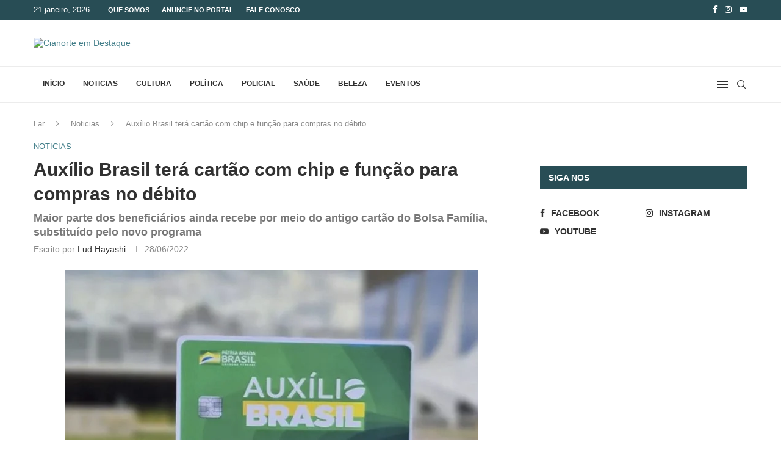

--- FILE ---
content_type: text/html; charset=UTF-8
request_url: https://cianorteemdestaque.com.br/auxilio-brasil-tera-cartao-com-chip-e-funcao-para-compras-no-debito/
body_size: 42112
content:
<!DOCTYPE html><html dir="ltr" lang="pt-BR" prefix="og: https://ogp.me/ns#"><head><script data-no-optimize="1">var litespeed_docref=sessionStorage.getItem("litespeed_docref");litespeed_docref&&(Object.defineProperty(document,"referrer",{get:function(){return litespeed_docref}}),sessionStorage.removeItem("litespeed_docref"));</script> <meta charset="UTF-8"><meta http-equiv="X-UA-Compatible" content="IE=edge"><meta name="viewport" content="width=device-width, initial-scale=1"><link rel="profile" href="https://gmpg.org/xfn/11"/><link rel="alternate" type="application/rss+xml" title="Cianorte em Destaque RSS Feed"
href="https://cianorteemdestaque.com.br/feed/"/><link rel="alternate" type="application/atom+xml" title="Cianorte em Destaque Atom Feed"
href="https://cianorteemdestaque.com.br/feed/atom/"/><link rel="pingback" href="https://cianorteemdestaque.com.br/xmlrpc.php"/>
<!--[if lt IE 9]> <script src="https://cianorteemdestaque.com.br/wp-content/themes/soledad/js/html5.js"></script> <![endif]--><title>Auxílio Brasil terá cartão com chip e função para compras no débito - Cianorte em Destaque</title><link rel='preconnect' href='https://fonts.googleapis.com' /><link rel='preconnect' href='https://fonts.gstatic.com' /><meta http-equiv='x-dns-prefetch-control' content='on'><link rel='dns-prefetch' href='//fonts.googleapis.com' /><link rel='dns-prefetch' href='//fonts.gstatic.com' /><link rel='dns-prefetch' href='//s.gravatar.com' /><link rel='dns-prefetch' href='//www.google-analytics.com' /><style>img:is([sizes="auto" i], [sizes^="auto," i]) { contain-intrinsic-size: 3000px 1500px }</style><meta name="description" content="Os beneficiários do Auxílio Brasil vão começar a receber novos cartões com a marca do programa, com chip e que poderão ser usados para pagar compras no débito. Atualmente, além da logomarca do antigo Bolsa Família, eles só têm a função para saque. Criado para substituir o Bolsa Família desde novembro de 2021, o programa atende 18,1 milhões de" /><meta name="robots" content="max-image-preview:large" /><meta name="author" content="Lud Hayashi"/><link rel="canonical" href="https://cianorteemdestaque.com.br/auxilio-brasil-tera-cartao-com-chip-e-funcao-para-compras-no-debito/" /><meta name="generator" content="All in One SEO (AIOSEO) 4.9.3" /><meta property="og:locale" content="pt_BR" /><meta property="og:site_name" content="Cianorte em Destaque - Destaques de Cianorte e região" /><meta property="og:type" content="article" /><meta property="og:title" content="Auxílio Brasil terá cartão com chip e função para compras no débito - Cianorte em Destaque" /><meta property="og:description" content="Os beneficiários do Auxílio Brasil vão começar a receber novos cartões com a marca do programa, com chip e que poderão ser usados para pagar compras no débito. Atualmente, além da logomarca do antigo Bolsa Família, eles só têm a função para saque. Criado para substituir o Bolsa Família desde novembro de 2021, o programa atende 18,1 milhões de" /><meta property="og:url" content="https://cianorteemdestaque.com.br/auxilio-brasil-tera-cartao-com-chip-e-funcao-para-compras-no-debito/" /><meta property="article:published_time" content="2022-06-28T12:57:04+00:00" /><meta property="article:modified_time" content="2022-06-28T12:57:04+00:00" /><meta name="twitter:card" content="summary_large_image" /><meta name="twitter:title" content="Auxílio Brasil terá cartão com chip e função para compras no débito - Cianorte em Destaque" /><meta name="twitter:description" content="Os beneficiários do Auxílio Brasil vão começar a receber novos cartões com a marca do programa, com chip e que poderão ser usados para pagar compras no débito. Atualmente, além da logomarca do antigo Bolsa Família, eles só têm a função para saque. Criado para substituir o Bolsa Família desde novembro de 2021, o programa atende 18,1 milhões de" /> <script type="application/ld+json" class="aioseo-schema">{"@context":"https:\/\/schema.org","@graph":[{"@type":"BlogPosting","@id":"https:\/\/cianorteemdestaque.com.br\/auxilio-brasil-tera-cartao-com-chip-e-funcao-para-compras-no-debito\/#blogposting","name":"Aux\u00edlio Brasil ter\u00e1 cart\u00e3o com chip e fun\u00e7\u00e3o para compras no d\u00e9bito - Cianorte em Destaque","headline":"Aux\u00edlio Brasil ter\u00e1 cart\u00e3o com chip e fun\u00e7\u00e3o para compras no d\u00e9bito","author":{"@id":"https:\/\/cianorteemdestaque.com.br\/author\/lud\/#author"},"publisher":{"@id":"https:\/\/cianorteemdestaque.com.br\/#organization"},"image":{"@type":"ImageObject","url":"https:\/\/cianorteemdestaque.com.br\/wp-content\/uploads\/2022\/06\/cartao-auxilio-brasil-27062022195359954.jpg","width":677,"height":369},"datePublished":"2022-06-28T09:57:04-03:00","dateModified":"2022-06-28T09:57:04-03:00","inLanguage":"pt-BR","mainEntityOfPage":{"@id":"https:\/\/cianorteemdestaque.com.br\/auxilio-brasil-tera-cartao-com-chip-e-funcao-para-compras-no-debito\/#webpage"},"isPartOf":{"@id":"https:\/\/cianorteemdestaque.com.br\/auxilio-brasil-tera-cartao-com-chip-e-funcao-para-compras-no-debito\/#webpage"},"articleSection":"Noticias"},{"@type":"BreadcrumbList","@id":"https:\/\/cianorteemdestaque.com.br\/auxilio-brasil-tera-cartao-com-chip-e-funcao-para-compras-no-debito\/#breadcrumblist","itemListElement":[{"@type":"ListItem","@id":"https:\/\/cianorteemdestaque.com.br#listItem","position":1,"name":"Home","item":"https:\/\/cianorteemdestaque.com.br","nextItem":{"@type":"ListItem","@id":"https:\/\/cianorteemdestaque.com.br\/categoria\/noticias\/#listItem","name":"Noticias"}},{"@type":"ListItem","@id":"https:\/\/cianorteemdestaque.com.br\/categoria\/noticias\/#listItem","position":2,"name":"Noticias","item":"https:\/\/cianorteemdestaque.com.br\/categoria\/noticias\/","nextItem":{"@type":"ListItem","@id":"https:\/\/cianorteemdestaque.com.br\/auxilio-brasil-tera-cartao-com-chip-e-funcao-para-compras-no-debito\/#listItem","name":"Aux\u00edlio Brasil ter\u00e1 cart\u00e3o com chip e fun\u00e7\u00e3o para compras no d\u00e9bito"},"previousItem":{"@type":"ListItem","@id":"https:\/\/cianorteemdestaque.com.br#listItem","name":"Home"}},{"@type":"ListItem","@id":"https:\/\/cianorteemdestaque.com.br\/auxilio-brasil-tera-cartao-com-chip-e-funcao-para-compras-no-debito\/#listItem","position":3,"name":"Aux\u00edlio Brasil ter\u00e1 cart\u00e3o com chip e fun\u00e7\u00e3o para compras no d\u00e9bito","previousItem":{"@type":"ListItem","@id":"https:\/\/cianorteemdestaque.com.br\/categoria\/noticias\/#listItem","name":"Noticias"}}]},{"@type":"Organization","@id":"https:\/\/cianorteemdestaque.com.br\/#organization","name":"Cianorte em Destaque","description":"Destaques de Cianorte e regi\u00e3o","url":"https:\/\/cianorteemdestaque.com.br\/"},{"@type":"Person","@id":"https:\/\/cianorteemdestaque.com.br\/author\/lud\/#author","url":"https:\/\/cianorteemdestaque.com.br\/author\/lud\/","name":"Lud Hayashi","image":{"@type":"ImageObject","@id":"https:\/\/cianorteemdestaque.com.br\/auxilio-brasil-tera-cartao-com-chip-e-funcao-para-compras-no-debito\/#authorImage","url":"https:\/\/cianorteemdestaque.com.br\/wp-content\/litespeed\/avatar\/c5d0b43176e7a016f3cccc354864bd32.jpg?ver=1768467349","width":96,"height":96,"caption":"Lud Hayashi"}},{"@type":"WebPage","@id":"https:\/\/cianorteemdestaque.com.br\/auxilio-brasil-tera-cartao-com-chip-e-funcao-para-compras-no-debito\/#webpage","url":"https:\/\/cianorteemdestaque.com.br\/auxilio-brasil-tera-cartao-com-chip-e-funcao-para-compras-no-debito\/","name":"Aux\u00edlio Brasil ter\u00e1 cart\u00e3o com chip e fun\u00e7\u00e3o para compras no d\u00e9bito - Cianorte em Destaque","description":"Os benefici\u00e1rios do Aux\u00edlio Brasil v\u00e3o come\u00e7ar a receber novos cart\u00f5es com a marca do programa, com chip e que poder\u00e3o ser usados para pagar compras no d\u00e9bito. Atualmente, al\u00e9m da logomarca do antigo Bolsa Fam\u00edlia, eles s\u00f3 t\u00eam a fun\u00e7\u00e3o para saque. Criado para substituir o Bolsa Fam\u00edlia desde novembro de 2021, o programa atende 18,1 milh\u00f5es de","inLanguage":"pt-BR","isPartOf":{"@id":"https:\/\/cianorteemdestaque.com.br\/#website"},"breadcrumb":{"@id":"https:\/\/cianorteemdestaque.com.br\/auxilio-brasil-tera-cartao-com-chip-e-funcao-para-compras-no-debito\/#breadcrumblist"},"author":{"@id":"https:\/\/cianorteemdestaque.com.br\/author\/lud\/#author"},"creator":{"@id":"https:\/\/cianorteemdestaque.com.br\/author\/lud\/#author"},"image":{"@type":"ImageObject","url":"https:\/\/cianorteemdestaque.com.br\/wp-content\/uploads\/2022\/06\/cartao-auxilio-brasil-27062022195359954.jpg","@id":"https:\/\/cianorteemdestaque.com.br\/auxilio-brasil-tera-cartao-com-chip-e-funcao-para-compras-no-debito\/#mainImage","width":677,"height":369},"primaryImageOfPage":{"@id":"https:\/\/cianorteemdestaque.com.br\/auxilio-brasil-tera-cartao-com-chip-e-funcao-para-compras-no-debito\/#mainImage"},"datePublished":"2022-06-28T09:57:04-03:00","dateModified":"2022-06-28T09:57:04-03:00"},{"@type":"WebSite","@id":"https:\/\/cianorteemdestaque.com.br\/#website","url":"https:\/\/cianorteemdestaque.com.br\/","name":"Cianorte em Destaque","description":"Destaques de Cianorte e regi\u00e3o","inLanguage":"pt-BR","publisher":{"@id":"https:\/\/cianorteemdestaque.com.br\/#organization"}}]}</script> <link rel='dns-prefetch' href='//fonts.googleapis.com' /><link rel="alternate" type="application/rss+xml" title="Feed para Cianorte em Destaque &raquo;" href="https://cianorteemdestaque.com.br/feed/" /><link rel="alternate" type="application/rss+xml" title="Feed de comentários para Cianorte em Destaque &raquo;" href="https://cianorteemdestaque.com.br/comments/feed/" /><link rel="alternate" type="application/rss+xml" title="Feed de comentários para Cianorte em Destaque &raquo; Auxílio Brasil terá cartão com chip e função para compras no débito" href="https://cianorteemdestaque.com.br/auxilio-brasil-tera-cartao-com-chip-e-funcao-para-compras-no-debito/feed/" /><link data-optimized="2" rel="stylesheet" href="https://cianorteemdestaque.com.br/wp-content/litespeed/css/b0c04a48dd3ab70dccfa76be9136f657.css?ver=1474d" /><style id='wp-block-library-theme-inline-css' type='text/css'>.wp-block-audio :where(figcaption){color:#555;font-size:13px;text-align:center}.is-dark-theme .wp-block-audio :where(figcaption){color:#ffffffa6}.wp-block-audio{margin:0 0 1em}.wp-block-code{border:1px solid #ccc;border-radius:4px;font-family:Menlo,Consolas,monaco,monospace;padding:.8em 1em}.wp-block-embed :where(figcaption){color:#555;font-size:13px;text-align:center}.is-dark-theme .wp-block-embed :where(figcaption){color:#ffffffa6}.wp-block-embed{margin:0 0 1em}.blocks-gallery-caption{color:#555;font-size:13px;text-align:center}.is-dark-theme .blocks-gallery-caption{color:#ffffffa6}:root :where(.wp-block-image figcaption){color:#555;font-size:13px;text-align:center}.is-dark-theme :root :where(.wp-block-image figcaption){color:#ffffffa6}.wp-block-image{margin:0 0 1em}.wp-block-pullquote{border-bottom:4px solid;border-top:4px solid;color:currentColor;margin-bottom:1.75em}.wp-block-pullquote cite,.wp-block-pullquote footer,.wp-block-pullquote__citation{color:currentColor;font-size:.8125em;font-style:normal;text-transform:uppercase}.wp-block-quote{border-left:.25em solid;margin:0 0 1.75em;padding-left:1em}.wp-block-quote cite,.wp-block-quote footer{color:currentColor;font-size:.8125em;font-style:normal;position:relative}.wp-block-quote:where(.has-text-align-right){border-left:none;border-right:.25em solid;padding-left:0;padding-right:1em}.wp-block-quote:where(.has-text-align-center){border:none;padding-left:0}.wp-block-quote.is-large,.wp-block-quote.is-style-large,.wp-block-quote:where(.is-style-plain){border:none}.wp-block-search .wp-block-search__label{font-weight:700}.wp-block-search__button{border:1px solid #ccc;padding:.375em .625em}:where(.wp-block-group.has-background){padding:1.25em 2.375em}.wp-block-separator.has-css-opacity{opacity:.4}.wp-block-separator{border:none;border-bottom:2px solid;margin-left:auto;margin-right:auto}.wp-block-separator.has-alpha-channel-opacity{opacity:1}.wp-block-separator:not(.is-style-wide):not(.is-style-dots){width:100px}.wp-block-separator.has-background:not(.is-style-dots){border-bottom:none;height:1px}.wp-block-separator.has-background:not(.is-style-wide):not(.is-style-dots){height:2px}.wp-block-table{margin:0 0 1em}.wp-block-table td,.wp-block-table th{word-break:normal}.wp-block-table :where(figcaption){color:#555;font-size:13px;text-align:center}.is-dark-theme .wp-block-table :where(figcaption){color:#ffffffa6}.wp-block-video :where(figcaption){color:#555;font-size:13px;text-align:center}.is-dark-theme .wp-block-video :where(figcaption){color:#ffffffa6}.wp-block-video{margin:0 0 1em}:root :where(.wp-block-template-part.has-background){margin-bottom:0;margin-top:0;padding:1.25em 2.375em}</style><style id='classic-theme-styles-inline-css' type='text/css'>/*! This file is auto-generated */
.wp-block-button__link{color:#fff;background-color:#32373c;border-radius:9999px;box-shadow:none;text-decoration:none;padding:calc(.667em + 2px) calc(1.333em + 2px);font-size:1.125em}.wp-block-file__button{background:#32373c;color:#fff;text-decoration:none}</style><style id='block-soledad-style-inline-css' type='text/css'>.pchead-e-block{--pcborder-cl:#dedede;--pcaccent-cl:#6eb48c}.heading1-style-1>h1,.heading1-style-2>h1,.heading2-style-1>h2,.heading2-style-2>h2,.heading3-style-1>h3,.heading3-style-2>h3,.heading4-style-1>h4,.heading4-style-2>h4,.heading5-style-1>h5,.heading5-style-2>h5{padding-bottom:8px;border-bottom:1px solid var(--pcborder-cl);overflow:hidden}.heading1-style-2>h1,.heading2-style-2>h2,.heading3-style-2>h3,.heading4-style-2>h4,.heading5-style-2>h5{border-bottom-width:0;position:relative}.heading1-style-2>h1:before,.heading2-style-2>h2:before,.heading3-style-2>h3:before,.heading4-style-2>h4:before,.heading5-style-2>h5:before{content:'';width:50px;height:2px;bottom:0;left:0;z-index:2;background:var(--pcaccent-cl);position:absolute}.heading1-style-2>h1:after,.heading2-style-2>h2:after,.heading3-style-2>h3:after,.heading4-style-2>h4:after,.heading5-style-2>h5:after{content:'';width:100%;height:2px;bottom:0;left:20px;z-index:1;background:var(--pcborder-cl);position:absolute}.heading1-style-3>h1,.heading1-style-4>h1,.heading2-style-3>h2,.heading2-style-4>h2,.heading3-style-3>h3,.heading3-style-4>h3,.heading4-style-3>h4,.heading4-style-4>h4,.heading5-style-3>h5,.heading5-style-4>h5{position:relative;padding-left:20px}.heading1-style-3>h1:before,.heading1-style-4>h1:before,.heading2-style-3>h2:before,.heading2-style-4>h2:before,.heading3-style-3>h3:before,.heading3-style-4>h3:before,.heading4-style-3>h4:before,.heading4-style-4>h4:before,.heading5-style-3>h5:before,.heading5-style-4>h5:before{width:10px;height:100%;content:'';position:absolute;top:0;left:0;bottom:0;background:var(--pcaccent-cl)}.heading1-style-4>h1,.heading2-style-4>h2,.heading3-style-4>h3,.heading4-style-4>h4,.heading5-style-4>h5{padding:10px 20px;background:#f1f1f1}.heading1-style-5>h1,.heading2-style-5>h2,.heading3-style-5>h3,.heading4-style-5>h4,.heading5-style-5>h5{position:relative;z-index:1}.heading1-style-5>h1:before,.heading2-style-5>h2:before,.heading3-style-5>h3:before,.heading4-style-5>h4:before,.heading5-style-5>h5:before{content:"";position:absolute;left:0;bottom:0;width:200px;height:50%;transform:skew(-25deg) translateX(0);background:var(--pcaccent-cl);z-index:-1;opacity:.4}.heading1-style-6>h1,.heading2-style-6>h2,.heading3-style-6>h3,.heading4-style-6>h4,.heading5-style-6>h5{text-decoration:underline;text-underline-offset:2px;text-decoration-thickness:4px;text-decoration-color:var(--pcaccent-cl)}</style><style id='global-styles-inline-css' type='text/css'>:root{--wp--preset--aspect-ratio--square: 1;--wp--preset--aspect-ratio--4-3: 4/3;--wp--preset--aspect-ratio--3-4: 3/4;--wp--preset--aspect-ratio--3-2: 3/2;--wp--preset--aspect-ratio--2-3: 2/3;--wp--preset--aspect-ratio--16-9: 16/9;--wp--preset--aspect-ratio--9-16: 9/16;--wp--preset--color--black: #000000;--wp--preset--color--cyan-bluish-gray: #abb8c3;--wp--preset--color--white: #ffffff;--wp--preset--color--pale-pink: #f78da7;--wp--preset--color--vivid-red: #cf2e2e;--wp--preset--color--luminous-vivid-orange: #ff6900;--wp--preset--color--luminous-vivid-amber: #fcb900;--wp--preset--color--light-green-cyan: #7bdcb5;--wp--preset--color--vivid-green-cyan: #00d084;--wp--preset--color--pale-cyan-blue: #8ed1fc;--wp--preset--color--vivid-cyan-blue: #0693e3;--wp--preset--color--vivid-purple: #9b51e0;--wp--preset--gradient--vivid-cyan-blue-to-vivid-purple: linear-gradient(135deg,rgba(6,147,227,1) 0%,rgb(155,81,224) 100%);--wp--preset--gradient--light-green-cyan-to-vivid-green-cyan: linear-gradient(135deg,rgb(122,220,180) 0%,rgb(0,208,130) 100%);--wp--preset--gradient--luminous-vivid-amber-to-luminous-vivid-orange: linear-gradient(135deg,rgba(252,185,0,1) 0%,rgba(255,105,0,1) 100%);--wp--preset--gradient--luminous-vivid-orange-to-vivid-red: linear-gradient(135deg,rgba(255,105,0,1) 0%,rgb(207,46,46) 100%);--wp--preset--gradient--very-light-gray-to-cyan-bluish-gray: linear-gradient(135deg,rgb(238,238,238) 0%,rgb(169,184,195) 100%);--wp--preset--gradient--cool-to-warm-spectrum: linear-gradient(135deg,rgb(74,234,220) 0%,rgb(151,120,209) 20%,rgb(207,42,186) 40%,rgb(238,44,130) 60%,rgb(251,105,98) 80%,rgb(254,248,76) 100%);--wp--preset--gradient--blush-light-purple: linear-gradient(135deg,rgb(255,206,236) 0%,rgb(152,150,240) 100%);--wp--preset--gradient--blush-bordeaux: linear-gradient(135deg,rgb(254,205,165) 0%,rgb(254,45,45) 50%,rgb(107,0,62) 100%);--wp--preset--gradient--luminous-dusk: linear-gradient(135deg,rgb(255,203,112) 0%,rgb(199,81,192) 50%,rgb(65,88,208) 100%);--wp--preset--gradient--pale-ocean: linear-gradient(135deg,rgb(255,245,203) 0%,rgb(182,227,212) 50%,rgb(51,167,181) 100%);--wp--preset--gradient--electric-grass: linear-gradient(135deg,rgb(202,248,128) 0%,rgb(113,206,126) 100%);--wp--preset--gradient--midnight: linear-gradient(135deg,rgb(2,3,129) 0%,rgb(40,116,252) 100%);--wp--preset--font-size--small: 12px;--wp--preset--font-size--medium: 20px;--wp--preset--font-size--large: 32px;--wp--preset--font-size--x-large: 42px;--wp--preset--font-size--normal: 14px;--wp--preset--font-size--huge: 42px;--wp--preset--spacing--20: 0.44rem;--wp--preset--spacing--30: 0.67rem;--wp--preset--spacing--40: 1rem;--wp--preset--spacing--50: 1.5rem;--wp--preset--spacing--60: 2.25rem;--wp--preset--spacing--70: 3.38rem;--wp--preset--spacing--80: 5.06rem;--wp--preset--shadow--natural: 6px 6px 9px rgba(0, 0, 0, 0.2);--wp--preset--shadow--deep: 12px 12px 50px rgba(0, 0, 0, 0.4);--wp--preset--shadow--sharp: 6px 6px 0px rgba(0, 0, 0, 0.2);--wp--preset--shadow--outlined: 6px 6px 0px -3px rgba(255, 255, 255, 1), 6px 6px rgba(0, 0, 0, 1);--wp--preset--shadow--crisp: 6px 6px 0px rgba(0, 0, 0, 1);}:where(.is-layout-flex){gap: 0.5em;}:where(.is-layout-grid){gap: 0.5em;}body .is-layout-flex{display: flex;}.is-layout-flex{flex-wrap: wrap;align-items: center;}.is-layout-flex > :is(*, div){margin: 0;}body .is-layout-grid{display: grid;}.is-layout-grid > :is(*, div){margin: 0;}:where(.wp-block-columns.is-layout-flex){gap: 2em;}:where(.wp-block-columns.is-layout-grid){gap: 2em;}:where(.wp-block-post-template.is-layout-flex){gap: 1.25em;}:where(.wp-block-post-template.is-layout-grid){gap: 1.25em;}.has-black-color{color: var(--wp--preset--color--black) !important;}.has-cyan-bluish-gray-color{color: var(--wp--preset--color--cyan-bluish-gray) !important;}.has-white-color{color: var(--wp--preset--color--white) !important;}.has-pale-pink-color{color: var(--wp--preset--color--pale-pink) !important;}.has-vivid-red-color{color: var(--wp--preset--color--vivid-red) !important;}.has-luminous-vivid-orange-color{color: var(--wp--preset--color--luminous-vivid-orange) !important;}.has-luminous-vivid-amber-color{color: var(--wp--preset--color--luminous-vivid-amber) !important;}.has-light-green-cyan-color{color: var(--wp--preset--color--light-green-cyan) !important;}.has-vivid-green-cyan-color{color: var(--wp--preset--color--vivid-green-cyan) !important;}.has-pale-cyan-blue-color{color: var(--wp--preset--color--pale-cyan-blue) !important;}.has-vivid-cyan-blue-color{color: var(--wp--preset--color--vivid-cyan-blue) !important;}.has-vivid-purple-color{color: var(--wp--preset--color--vivid-purple) !important;}.has-black-background-color{background-color: var(--wp--preset--color--black) !important;}.has-cyan-bluish-gray-background-color{background-color: var(--wp--preset--color--cyan-bluish-gray) !important;}.has-white-background-color{background-color: var(--wp--preset--color--white) !important;}.has-pale-pink-background-color{background-color: var(--wp--preset--color--pale-pink) !important;}.has-vivid-red-background-color{background-color: var(--wp--preset--color--vivid-red) !important;}.has-luminous-vivid-orange-background-color{background-color: var(--wp--preset--color--luminous-vivid-orange) !important;}.has-luminous-vivid-amber-background-color{background-color: var(--wp--preset--color--luminous-vivid-amber) !important;}.has-light-green-cyan-background-color{background-color: var(--wp--preset--color--light-green-cyan) !important;}.has-vivid-green-cyan-background-color{background-color: var(--wp--preset--color--vivid-green-cyan) !important;}.has-pale-cyan-blue-background-color{background-color: var(--wp--preset--color--pale-cyan-blue) !important;}.has-vivid-cyan-blue-background-color{background-color: var(--wp--preset--color--vivid-cyan-blue) !important;}.has-vivid-purple-background-color{background-color: var(--wp--preset--color--vivid-purple) !important;}.has-black-border-color{border-color: var(--wp--preset--color--black) !important;}.has-cyan-bluish-gray-border-color{border-color: var(--wp--preset--color--cyan-bluish-gray) !important;}.has-white-border-color{border-color: var(--wp--preset--color--white) !important;}.has-pale-pink-border-color{border-color: var(--wp--preset--color--pale-pink) !important;}.has-vivid-red-border-color{border-color: var(--wp--preset--color--vivid-red) !important;}.has-luminous-vivid-orange-border-color{border-color: var(--wp--preset--color--luminous-vivid-orange) !important;}.has-luminous-vivid-amber-border-color{border-color: var(--wp--preset--color--luminous-vivid-amber) !important;}.has-light-green-cyan-border-color{border-color: var(--wp--preset--color--light-green-cyan) !important;}.has-vivid-green-cyan-border-color{border-color: var(--wp--preset--color--vivid-green-cyan) !important;}.has-pale-cyan-blue-border-color{border-color: var(--wp--preset--color--pale-cyan-blue) !important;}.has-vivid-cyan-blue-border-color{border-color: var(--wp--preset--color--vivid-cyan-blue) !important;}.has-vivid-purple-border-color{border-color: var(--wp--preset--color--vivid-purple) !important;}.has-vivid-cyan-blue-to-vivid-purple-gradient-background{background: var(--wp--preset--gradient--vivid-cyan-blue-to-vivid-purple) !important;}.has-light-green-cyan-to-vivid-green-cyan-gradient-background{background: var(--wp--preset--gradient--light-green-cyan-to-vivid-green-cyan) !important;}.has-luminous-vivid-amber-to-luminous-vivid-orange-gradient-background{background: var(--wp--preset--gradient--luminous-vivid-amber-to-luminous-vivid-orange) !important;}.has-luminous-vivid-orange-to-vivid-red-gradient-background{background: var(--wp--preset--gradient--luminous-vivid-orange-to-vivid-red) !important;}.has-very-light-gray-to-cyan-bluish-gray-gradient-background{background: var(--wp--preset--gradient--very-light-gray-to-cyan-bluish-gray) !important;}.has-cool-to-warm-spectrum-gradient-background{background: var(--wp--preset--gradient--cool-to-warm-spectrum) !important;}.has-blush-light-purple-gradient-background{background: var(--wp--preset--gradient--blush-light-purple) !important;}.has-blush-bordeaux-gradient-background{background: var(--wp--preset--gradient--blush-bordeaux) !important;}.has-luminous-dusk-gradient-background{background: var(--wp--preset--gradient--luminous-dusk) !important;}.has-pale-ocean-gradient-background{background: var(--wp--preset--gradient--pale-ocean) !important;}.has-electric-grass-gradient-background{background: var(--wp--preset--gradient--electric-grass) !important;}.has-midnight-gradient-background{background: var(--wp--preset--gradient--midnight) !important;}.has-small-font-size{font-size: var(--wp--preset--font-size--small) !important;}.has-medium-font-size{font-size: var(--wp--preset--font-size--medium) !important;}.has-large-font-size{font-size: var(--wp--preset--font-size--large) !important;}.has-x-large-font-size{font-size: var(--wp--preset--font-size--x-large) !important;}
:where(.wp-block-post-template.is-layout-flex){gap: 1.25em;}:where(.wp-block-post-template.is-layout-grid){gap: 1.25em;}
:where(.wp-block-columns.is-layout-flex){gap: 2em;}:where(.wp-block-columns.is-layout-grid){gap: 2em;}
:root :where(.wp-block-pullquote){font-size: 1.5em;line-height: 1.6;}</style> <script type="litespeed/javascript" data-src="https://cianorteemdestaque.com.br/wp-includes/js/jquery/jquery.min.js" id="jquery-core-js"></script> <link rel="https://api.w.org/" href="https://cianorteemdestaque.com.br/wp-json/" /><link rel="alternate" title="JSON" type="application/json" href="https://cianorteemdestaque.com.br/wp-json/wp/v2/posts/15943" /><link rel="EditURI" type="application/rsd+xml" title="RSD" href="https://cianorteemdestaque.com.br/xmlrpc.php?rsd" /><meta name="generator" content="WordPress 6.8.3" /><meta name="generator" content="Soledad 8.6.4" /><link rel='shortlink' href='https://cianorteemdestaque.com.br/?p=15943' /><link rel="alternate" title="oEmbed (JSON)" type="application/json+oembed" href="https://cianorteemdestaque.com.br/wp-json/oembed/1.0/embed?url=https%3A%2F%2Fcianorteemdestaque.com.br%2Fauxilio-brasil-tera-cartao-com-chip-e-funcao-para-compras-no-debito%2F" /><link rel="alternate" title="oEmbed (XML)" type="text/xml+oembed" href="https://cianorteemdestaque.com.br/wp-json/oembed/1.0/embed?url=https%3A%2F%2Fcianorteemdestaque.com.br%2Fauxilio-brasil-tera-cartao-com-chip-e-funcao-para-compras-no-debito%2F&#038;format=xml" /><style type="text/css"></style><style id="penci-custom-style" type="text/css">body{ --pcbg-cl: #fff; --pctext-cl: #313131; --pcborder-cl: #dedede; --pcheading-cl: #313131; --pcmeta-cl: #888888; --pcaccent-cl: #6eb48c; --pcbody-font: 'PT Serif', serif; --pchead-font: 'Raleway', sans-serif; --pchead-wei: bold; --pcava_bdr:10px;--pcajs_fvw:470px;--pcajs_fvmw:220px; } .single.penci-body-single-style-5 #header, .single.penci-body-single-style-6 #header, .single.penci-body-single-style-10 #header, .single.penci-body-single-style-5 .pc-wrapbuilder-header, .single.penci-body-single-style-6 .pc-wrapbuilder-header, .single.penci-body-single-style-10 .pc-wrapbuilder-header { --pchd-mg: 40px; } .fluid-width-video-wrapper > div { position: absolute; left: 0; right: 0; top: 0; width: 100%; height: 100%; } .yt-video-place { position: relative; text-align: center; } .yt-video-place.embed-responsive .start-video { display: block; top: 0; left: 0; bottom: 0; right: 0; position: absolute; transform: none; } .yt-video-place.embed-responsive .start-video img { margin: 0; padding: 0; top: 50%; display: inline-block; position: absolute; left: 50%; transform: translate(-50%, -50%); width: 68px; height: auto; } .mfp-bg { top: 0; left: 0; width: 100%; height: 100%; z-index: 9999999; overflow: hidden; position: fixed; background: #0b0b0b; opacity: .8; filter: alpha(opacity=80) } .mfp-wrap { top: 0; left: 0; width: 100%; height: 100%; z-index: 9999999; position: fixed; outline: none !important; -webkit-backface-visibility: hidden } body { --pchead-font: 'Open Sans', sans-serif; } body { --pcbody-font: 'Open Sans', sans-serif; } p{ line-height: 1.8; } #navigation .menu > li > a, #navigation ul.menu ul.sub-menu li > a, .navigation ul.menu ul.sub-menu li > a, .penci-menu-hbg .menu li a, #sidebar-nav .menu li a { font-family: 'Open Sans', sans-serif; font-weight: normal; } .penci-hide-tagupdated{ display: none !important; } .header-slogan .header-slogan-text { font-style:normal; } body { --pchead-wei: 700; } .featured-area.featured-style-42 .item-inner-content, .featured-style-41 .swiper-slide, .slider-40-wrapper .nav-thumb-creative .thumb-container:after,.penci-slider44-t-item:before,.penci-slider44-main-wrapper .item, .featured-area .penci-image-holder, .featured-area .penci-slider4-overlay, .featured-area .penci-slide-overlay .overlay-link, .featured-style-29 .featured-slider-overlay, .penci-slider38-overlay{ border-radius: ; -webkit-border-radius: ; } .penci-featured-content-right:before{ border-top-right-radius: ; border-bottom-right-radius: ; } .penci-flat-overlay .penci-slide-overlay .penci-mag-featured-content:before{ border-bottom-left-radius: ; border-bottom-right-radius: ; } .container-single .post-image{ border-radius: ; -webkit-border-radius: ; } .penci-mega-post-inner, .penci-mega-thumbnail .penci-image-holder{ border-radius: ; -webkit-border-radius: ; } #navigation .menu > li > a, #navigation ul.menu ul.sub-menu li > a, .navigation ul.menu ul.sub-menu li > a, .penci-menu-hbg .menu li a, #sidebar-nav .menu li a, #navigation .penci-megamenu .penci-mega-child-categories a, .navigation .penci-megamenu .penci-mega-child-categories a{ font-weight: 700; } body.penci-body-boxed { background-image: url(http://soledad.pencidesign.com/soledad-magazine/wp-content/uploads/sites/7/2017/06/notebook.png); } body.penci-body-boxed { background-repeat:repeat; } body.penci-body-boxed { background-attachment:scroll; } body.penci-body-boxed { background-size:auto; } #header .inner-header .container { padding:30px 0; } #logo a { max-width:240px; width: 100%; } @media only screen and (max-width: 960px) and (min-width: 768px){ #logo img{ max-width: 100%; } } .editor-styles-wrapper, body{ --pcaccent-cl: #427e89; } .penci-menuhbg-toggle:hover .lines-button:after, .penci-menuhbg-toggle:hover .penci-lines:before, .penci-menuhbg-toggle:hover .penci-lines:after,.tags-share-box.tags-share-box-s2 .post-share-plike,.penci-video_playlist .penci-playlist-title,.pencisc-column-2.penci-video_playlist .penci-video-nav .playlist-panel-item, .pencisc-column-1.penci-video_playlist .penci-video-nav .playlist-panel-item,.penci-video_playlist .penci-custom-scroll::-webkit-scrollbar-thumb, .pencisc-button, .post-entry .pencisc-button, .penci-dropcap-box, .penci-dropcap-circle, .penci-login-register input[type="submit"]:hover, .penci-ld .penci-ldin:before, .penci-ldspinner > div{ background: #427e89; } a, .post-entry .penci-portfolio-filter ul li a:hover, .penci-portfolio-filter ul li a:hover, .penci-portfolio-filter ul li.active a, .post-entry .penci-portfolio-filter ul li.active a, .penci-countdown .countdown-amount, .archive-box h1, .post-entry a, .container.penci-breadcrumb span a:hover,.container.penci-breadcrumb a:hover, .post-entry blockquote:before, .post-entry blockquote cite, .post-entry blockquote .author, .wpb_text_column blockquote:before, .wpb_text_column blockquote cite, .wpb_text_column blockquote .author, .penci-pagination a:hover, ul.penci-topbar-menu > li a:hover, div.penci-topbar-menu > ul > li a:hover, .penci-recipe-heading a.penci-recipe-print,.penci-review-metas .penci-review-btnbuy, .main-nav-social a:hover, .widget-social .remove-circle a:hover i, .penci-recipe-index .cat > a.penci-cat-name, #bbpress-forums li.bbp-body ul.forum li.bbp-forum-info a:hover, #bbpress-forums li.bbp-body ul.topic li.bbp-topic-title a:hover, #bbpress-forums li.bbp-body ul.forum li.bbp-forum-info .bbp-forum-content a, #bbpress-forums li.bbp-body ul.topic p.bbp-topic-meta a, #bbpress-forums .bbp-breadcrumb a:hover, #bbpress-forums .bbp-forum-freshness a:hover, #bbpress-forums .bbp-topic-freshness a:hover, #buddypress ul.item-list li div.item-title a, #buddypress ul.item-list li h4 a, #buddypress .activity-header a:first-child, #buddypress .comment-meta a:first-child, #buddypress .acomment-meta a:first-child, div.bbp-template-notice a:hover, .penci-menu-hbg .menu li a .indicator:hover, .penci-menu-hbg .menu li a:hover, #sidebar-nav .menu li a:hover, .penci-rlt-popup .rltpopup-meta .rltpopup-title:hover, .penci-video_playlist .penci-video-playlist-item .penci-video-title:hover, .penci_list_shortcode li:before, .penci-dropcap-box-outline, .penci-dropcap-circle-outline, .penci-dropcap-regular, .penci-dropcap-bold{ color: #427e89; } .penci-home-popular-post ul.slick-dots li button:hover, .penci-home-popular-post ul.slick-dots li.slick-active button, .post-entry blockquote .author span:after, .error-image:after, .error-404 .go-back-home a:after, .penci-header-signup-form, .woocommerce span.onsale, .woocommerce #respond input#submit:hover, .woocommerce a.button:hover, .woocommerce button.button:hover, .woocommerce input.button:hover, .woocommerce nav.woocommerce-pagination ul li span.current, .woocommerce div.product .entry-summary div[itemprop="description"]:before, .woocommerce div.product .entry-summary div[itemprop="description"] blockquote .author span:after, .woocommerce div.product .woocommerce-tabs #tab-description blockquote .author span:after, .woocommerce #respond input#submit.alt:hover, .woocommerce a.button.alt:hover, .woocommerce button.button.alt:hover, .woocommerce input.button.alt:hover, .pcheader-icon.shoping-cart-icon > a > span, #penci-demobar .buy-button, #penci-demobar .buy-button:hover, .penci-recipe-heading a.penci-recipe-print:hover,.penci-review-metas .penci-review-btnbuy:hover, .penci-review-process span, .penci-review-score-total, #navigation.menu-style-2 ul.menu ul.sub-menu:before, #navigation.menu-style-2 .menu ul ul.sub-menu:before, .penci-go-to-top-floating, .post-entry.blockquote-style-2 blockquote:before, #bbpress-forums #bbp-search-form .button, #bbpress-forums #bbp-search-form .button:hover, .wrapper-boxed .bbp-pagination-links span.current, #bbpress-forums #bbp_reply_submit:hover, #bbpress-forums #bbp_topic_submit:hover,#main .bbp-login-form .bbp-submit-wrapper button[type="submit"]:hover, #buddypress .dir-search input[type=submit], #buddypress .groups-members-search input[type=submit], #buddypress button:hover, #buddypress a.button:hover, #buddypress a.button:focus, #buddypress input[type=button]:hover, #buddypress input[type=reset]:hover, #buddypress ul.button-nav li a:hover, #buddypress ul.button-nav li.current a, #buddypress div.generic-button a:hover, #buddypress .comment-reply-link:hover, #buddypress input[type=submit]:hover, #buddypress div.pagination .pagination-links .current, #buddypress div.item-list-tabs ul li.selected a, #buddypress div.item-list-tabs ul li.current a, #buddypress div.item-list-tabs ul li a:hover, #buddypress table.notifications thead tr, #buddypress table.notifications-settings thead tr, #buddypress table.profile-settings thead tr, #buddypress table.profile-fields thead tr, #buddypress table.wp-profile-fields thead tr, #buddypress table.messages-notices thead tr, #buddypress table.forum thead tr, #buddypress input[type=submit] { background-color: #427e89; } .penci-pagination ul.page-numbers li span.current, #comments_pagination span { color: #fff; background: #427e89; border-color: #427e89; } .footer-instagram h4.footer-instagram-title > span:before, .woocommerce nav.woocommerce-pagination ul li span.current, .penci-pagination.penci-ajax-more a.penci-ajax-more-button:hover, .penci-recipe-heading a.penci-recipe-print:hover,.penci-review-metas .penci-review-btnbuy:hover, .home-featured-cat-content.style-14 .magcat-padding:before, .wrapper-boxed .bbp-pagination-links span.current, #buddypress .dir-search input[type=submit], #buddypress .groups-members-search input[type=submit], #buddypress button:hover, #buddypress a.button:hover, #buddypress a.button:focus, #buddypress input[type=button]:hover, #buddypress input[type=reset]:hover, #buddypress ul.button-nav li a:hover, #buddypress ul.button-nav li.current a, #buddypress div.generic-button a:hover, #buddypress .comment-reply-link:hover, #buddypress input[type=submit]:hover, #buddypress div.pagination .pagination-links .current, #buddypress input[type=submit], form.pc-searchform.penci-hbg-search-form input.search-input:hover, form.pc-searchform.penci-hbg-search-form input.search-input:focus, .penci-dropcap-box-outline, .penci-dropcap-circle-outline { border-color: #427e89; } .woocommerce .woocommerce-error, .woocommerce .woocommerce-info, .woocommerce .woocommerce-message { border-top-color: #427e89; } .penci-slider ol.penci-control-nav li a.penci-active, .penci-slider ol.penci-control-nav li a:hover, .penci-related-carousel .penci-owl-dot.active span, .penci-owl-carousel-slider .penci-owl-dot.active span{ border-color: #427e89; background-color: #427e89; } .woocommerce .woocommerce-message:before, .woocommerce form.checkout table.shop_table .order-total .amount, .woocommerce ul.products li.product .price ins, .woocommerce ul.products li.product .price, .woocommerce div.product p.price ins, .woocommerce div.product span.price ins, .woocommerce div.product p.price, .woocommerce div.product .entry-summary div[itemprop="description"] blockquote:before, .woocommerce div.product .woocommerce-tabs #tab-description blockquote:before, .woocommerce div.product .entry-summary div[itemprop="description"] blockquote cite, .woocommerce div.product .entry-summary div[itemprop="description"] blockquote .author, .woocommerce div.product .woocommerce-tabs #tab-description blockquote cite, .woocommerce div.product .woocommerce-tabs #tab-description blockquote .author, .woocommerce div.product .product_meta > span a:hover, .woocommerce div.product .woocommerce-tabs ul.tabs li.active, .woocommerce ul.cart_list li .amount, .woocommerce ul.product_list_widget li .amount, .woocommerce table.shop_table td.product-name a:hover, .woocommerce table.shop_table td.product-price span, .woocommerce table.shop_table td.product-subtotal span, .woocommerce-cart .cart-collaterals .cart_totals table td .amount, .woocommerce .woocommerce-info:before, .woocommerce div.product span.price, .penci-container-inside.penci-breadcrumb span a:hover,.penci-container-inside.penci-breadcrumb a:hover { color: #427e89; } .standard-content .penci-more-link.penci-more-link-button a.more-link, .penci-readmore-btn.penci-btn-make-button a, .penci-featured-cat-seemore.penci-btn-make-button a{ background-color: #427e89; color: #fff; } .penci-vernav-toggle:before{ border-top-color: #427e89; color: #fff; } .penci-top-bar, .penci-topbar-trending .penci-owl-carousel .owl-item, ul.penci-topbar-menu ul.sub-menu, div.penci-topbar-menu > ul ul.sub-menu, .pctopbar-login-btn .pclogin-sub{ background-color: #284d55; } .headline-title.nticker-style-3:after{ border-color: #284d55; } .headline-title { background-color: #427e89; } .headline-title.nticker-style-2:after, .headline-title.nticker-style-4:after{ border-color: #427e89; } a.penci-topbar-post-title { color: #ffffff; } a.penci-topbar-post-title:hover { color: #427e89; } ul.penci-topbar-menu > li a:hover, div.penci-topbar-menu > ul > li a:hover { color: #427e89; } .penci-topbar-social a:hover { color: #427e89; } #penci-login-popup:before{ opacity: ; } #header .inner-header { background-color: #ffffff; background-image: none; } .navigation .menu > li > a:hover, .navigation .menu li.current-menu-item > a, .navigation .menu > li.current_page_item > a, .navigation .menu > li:hover > a, .navigation .menu > li.current-menu-ancestor > a, .navigation .menu > li.current-menu-item > a, .navigation .menu .sub-menu li a:hover, .navigation .menu .sub-menu li.current-menu-item > a, .navigation .sub-menu li:hover > a, #navigation .menu > li > a:hover, #navigation .menu li.current-menu-item > a, #navigation .menu > li.current_page_item > a, #navigation .menu > li:hover > a, #navigation .menu > li.current-menu-ancestor > a, #navigation .menu > li.current-menu-item > a, #navigation .menu .sub-menu li a:hover, #navigation .menu .sub-menu li.current-menu-item > a, #navigation .sub-menu li:hover > a { color: #ffffff; } .navigation ul.menu > li > a:before, .navigation .menu > ul > li > a:before, #navigation ul.menu > li > a:before, #navigation .menu > ul > li > a:before { background: #ffffff; } .navigation.menu-item-padding .menu > li > a:hover, .navigation.menu-item-padding .menu > li:hover > a, .navigation.menu-item-padding .menu > li.current-menu-item > a, .navigation.menu-item-padding .menu > li.current_page_item > a, .navigation.menu-item-padding .menu > li.current-menu-ancestor > a, .navigation.menu-item-padding .menu > li.current-menu-item > a, #navigation.menu-item-padding .menu > li > a:hover, #navigation.menu-item-padding .menu > li:hover > a, #navigation.menu-item-padding .menu > li.current-menu-item > a, #navigation.menu-item-padding .menu > li.current_page_item > a, #navigation.menu-item-padding .menu > li.current-menu-ancestor > a, #navigation.menu-item-padding .menu > li.current-menu-item > a { background-color: #427e89; } .navigation .penci-megamenu .penci-mega-child-categories, .navigation.menu-style-2 .penci-megamenu .penci-mega-child-categories a.cat-active, #navigation .penci-megamenu .penci-mega-child-categories, #navigation.menu-style-2 .penci-megamenu .penci-mega-child-categories a.cat-active { background-color: #ffffff; } .navigation .menu ul.sub-menu li .pcmis-2 .penci-mega-post a:hover, .navigation .penci-megamenu .penci-mega-child-categories a.cat-active, .navigation .menu .penci-megamenu .penci-mega-child-categories a:hover, .navigation .menu .penci-megamenu .penci-mega-latest-posts .penci-mega-post a:hover, #navigation .menu ul.sub-menu li .pcmis-2 .penci-mega-post a:hover, #navigation .penci-megamenu .penci-mega-child-categories a.cat-active, #navigation .menu .penci-megamenu .penci-mega-child-categories a:hover, #navigation .menu .penci-megamenu .penci-mega-latest-posts .penci-mega-post a:hover { color: #427e89; } #navigation .penci-megamenu .penci-mega-thumbnail .mega-cat-name { background: #427e89; } #navigation .pcmis-5 .penci-mega-latest-posts.col-mn-4 .penci-mega-post:nth-child(5n + 1) .penci-mega-post-inner .penci-mega-meta .post-mega-title a { font-size:16.64px; } #navigation .penci-megamenu .post-mega-title a, .pc-builder-element .navigation .penci-megamenu .penci-content-megamenu .penci-mega-latest-posts .penci-mega-post .post-mega-title a{ font-size:13px; } #navigation .penci-megamenu .post-mega-title a, .pc-builder-element .navigation .penci-megamenu .penci-content-megamenu .penci-mega-latest-posts .penci-mega-post .post-mega-title a{ text-transform: none; } #navigation .menu .sub-menu li a { color: #313131; } #navigation .menu .sub-menu li a:hover, #navigation .menu .sub-menu li.current-menu-item > a, #navigation .sub-menu li:hover > a { color: #427e89; } #navigation.menu-style-2 ul.menu ul.sub-menu:before, #navigation.menu-style-2 .menu ul ul.sub-menu:before { background-color: #427e89; } .penci-featured-content .feat-text h3 a, .featured-style-35 .feat-text-right h3 a, .featured-style-4 .penci-featured-content .feat-text h3 a, .penci-mag-featured-content h3 a, .pencislider-container .pencislider-content .pencislider-title { text-transform: none; } .home-featured-cat-content, .penci-featured-cat-seemore, .penci-featured-cat-custom-ads, .home-featured-cat-content.style-8 { margin-bottom: 40px; } .home-featured-cat-content.style-8 .penci-grid li.list-post:last-child{ margin-bottom: 0; } .home-featured-cat-content.style-3, .home-featured-cat-content.style-11{ margin-bottom: 30px; } .home-featured-cat-content.style-7{ margin-bottom: 14px; } .home-featured-cat-content.style-13{ margin-bottom: 20px; } .penci-featured-cat-seemore, .penci-featured-cat-custom-ads{ margin-top: -20px; } .penci-featured-cat-seemore.penci-seemore-style-7, .mag-cat-style-7 .penci-featured-cat-custom-ads{ margin-top: -18px; } .penci-featured-cat-seemore.penci-seemore-style-8, .mag-cat-style-8 .penci-featured-cat-custom-ads{ margin-top: 0px; } .penci-featured-cat-seemore.penci-seemore-style-13, .mag-cat-style-13 .penci-featured-cat-custom-ads{ margin-top: -20px; } .penci-header-signup-form { padding-top: px; padding-bottom: px; } .penci-header-signup-form { background-color: #427e89; } .header-social a:hover i, .main-nav-social a:hover, .penci-menuhbg-toggle:hover .lines-button:after, .penci-menuhbg-toggle:hover .penci-lines:before, .penci-menuhbg-toggle:hover .penci-lines:after { color: #427e89; } #sidebar-nav .menu li a:hover, .header-social.sidebar-nav-social a:hover i, #sidebar-nav .menu li a .indicator:hover, #sidebar-nav .menu .sub-menu li a .indicator:hover{ color: #427e89; } #sidebar-nav-logo:before{ background-color: #427e89; } .penci-slide-overlay .overlay-link, .penci-slider38-overlay, .penci-flat-overlay .penci-slide-overlay .penci-mag-featured-content:before, .slider-40-wrapper .list-slider-creative .item-slider-creative .img-container:before { opacity: 0.8; } .penci-item-mag:hover .penci-slide-overlay .overlay-link, .featured-style-38 .item:hover .penci-slider38-overlay, .penci-flat-overlay .penci-item-mag:hover .penci-slide-overlay .penci-mag-featured-content:before { opacity: ; } .penci-featured-content .featured-slider-overlay { opacity: ; } .slider-40-wrapper .list-slider-creative .item-slider-creative:hover .img-container:before { opacity:; } .penci-43-slider-item div .featured-cat a, .penci-featured-content .feat-text .featured-cat a, .penci-mag-featured-content .cat > a.penci-cat-name, .featured-style-35 .cat > a.penci-cat-name { color: #ffffff; } .penci-mag-featured-content .cat > a.penci-cat-name:after, .penci-featured-content .cat > a.penci-cat-name:after, .featured-style-35 .cat > a.penci-cat-name:after{ border-color: #ffffff; } .penci-43-slider-item div .featured-cat a:hover, .penci-featured-content .feat-text .featured-cat a:hover, .penci-mag-featured-content .cat > a.penci-cat-name:hover, .featured-style-35 .cat > a.penci-cat-name:hover { color: #427e89; } .featured-style-29 .featured-slider-overlay { opacity: ; } .penci-owl-carousel{--pcfs-delay:0.7s;} .featured-area .penci-slider { max-height: 600px; } .penci-standard-cat .cat > a.penci-cat-name { color: #427e89; } .penci-standard-cat .cat:before, .penci-standard-cat .cat:after { background-color: #427e89; } .standard-content .penci-post-box-meta .penci-post-share-box a:hover, .standard-content .penci-post-box-meta .penci-post-share-box a.liked { color: #427e89; } .header-standard .post-entry a:hover, .header-standard .author-post span a:hover, .standard-content a, .standard-content .post-entry a, .standard-post-entry a.more-link:hover, .penci-post-box-meta .penci-box-meta a:hover, .standard-content .post-entry blockquote:before, .post-entry blockquote cite, .post-entry blockquote .author, .standard-content-special .author-quote span, .standard-content-special .format-post-box .post-format-icon i, .standard-content-special .format-post-box .dt-special a:hover, .standard-content .penci-more-link a.more-link, .standard-content .penci-post-box-meta .penci-box-meta a:hover { color: #427e89; } .standard-content .penci-more-link.penci-more-link-button a.more-link{ background-color: #427e89; color: #fff; } .standard-content-special .author-quote span:before, .standard-content-special .author-quote span:after, .standard-content .post-entry ul li:before, .post-entry blockquote .author span:after, .header-standard:after { background-color: #427e89; } .penci-more-link a.more-link:before, .penci-more-link a.more-link:after { border-color: #427e89; } .penci_grid_title a, .penci-grid li .item h2 a, .penci-masonry .item-masonry h2 a, .grid-mixed .mixed-detail h2 a, .overlay-header-box .overlay-title a { text-transform: none; } .penci-grid li .item h2 a, .penci-masonry .item-masonry h2 a { } .penci-featured-infor .cat a.penci-cat-name, .penci-grid .cat a.penci-cat-name, .penci-masonry .cat a.penci-cat-name, .penci-featured-infor .cat a.penci-cat-name { color: #427e89; } .penci-featured-infor .cat a.penci-cat-name:after, .penci-grid .cat a.penci-cat-name:after, .penci-masonry .cat a.penci-cat-name:after, .penci-featured-infor .cat a.penci-cat-name:after{ border-color: #427e89; } .penci-post-share-box a.liked, .penci-post-share-box a:hover { color: #427e89; } .overlay-post-box-meta .overlay-share a:hover, .overlay-author a:hover, .penci-grid .standard-content-special .format-post-box .dt-special a:hover, .grid-post-box-meta span a:hover, .grid-post-box-meta span a.comment-link:hover, .penci-grid .standard-content-special .author-quote span, .penci-grid .standard-content-special .format-post-box .post-format-icon i, .grid-mixed .penci-post-box-meta .penci-box-meta a:hover { color: #427e89; } .penci-grid .standard-content-special .author-quote span:before, .penci-grid .standard-content-special .author-quote span:after, .grid-header-box:after, .list-post .header-list-style:after { background-color: #427e89; } .penci-grid .post-box-meta span:after, .penci-masonry .post-box-meta span:after { border-color: #427e89; } .penci-readmore-btn.penci-btn-make-button a{ background-color: #427e89; color: #fff; } .penci-grid li.typography-style .overlay-typography { opacity: ; } .penci-grid li.typography-style:hover .overlay-typography { opacity: ; } .penci-grid li.typography-style .item .main-typography h2 a:hover { color: #427e89; } .penci-grid li.typography-style .grid-post-box-meta span a:hover { color: #427e89; } .overlay-header-box .cat > a.penci-cat-name:hover { color: #427e89; } .penci-sidebar-content .widget, .penci-sidebar-content.pcsb-boxed-whole { margin-bottom: 40px; } .penci-sidebar-content.style-25 .inner-arrow, .penci-sidebar-content.style-25 .widget-title, .penci-sidebar-content.style-11 .penci-border-arrow .inner-arrow, .penci-sidebar-content.style-12 .penci-border-arrow .inner-arrow, .penci-sidebar-content.style-14 .penci-border-arrow .inner-arrow:before, .penci-sidebar-content.style-13 .penci-border-arrow .inner-arrow, .penci-sidebar-content .penci-border-arrow .inner-arrow, .penci-sidebar-content.style-15 .penci-border-arrow .inner-arrow{ background-color: #284d55; } .penci-sidebar-content.style-2 .penci-border-arrow:after{ border-top-color: #284d55; } .penci-sidebar-content.style-25 .widget-title span{--pcheading-cl:#284d55;} .penci-sidebar-content.style-26 .widget-title{--pcborder-cl:#284d55;} .penci-sidebar-content.style-24 .widget-title>span, .penci-sidebar-content.style-23 .widget-title>span, .penci-sidebar-content.style-22 .widget-title,.penci-sidebar-content.style-21 .widget-title span{--pcaccent-cl:#284d55;} .penci-sidebar-content .penci-border-arrow .inner-arrow, .penci-sidebar-content.style-4 .penci-border-arrow .inner-arrow:before, .penci-sidebar-content.style-4 .penci-border-arrow .inner-arrow:after, .penci-sidebar-content.style-5 .penci-border-arrow, .penci-sidebar-content.style-7 .penci-border-arrow, .penci-sidebar-content.style-9 .penci-border-arrow{ border-color: #284d55; } .penci-sidebar-content .penci-border-arrow:before { border-top-color: #284d55; } .penci-sidebar-content.style-16 .penci-border-arrow:after{ background-color: #284d55; } .penci-sidebar-content.style-24 .widget-title>span, .penci-sidebar-content.style-23 .widget-title>span, .penci-sidebar-content.style-22 .widget-title{--pcborder-cl:#818181;} .penci-sidebar-content .penci-border-arrow:after { border-color: #818181; } .penci-sidebar-content.style-21, .penci-sidebar-content.style-22, .penci-sidebar-content.style-23, .penci-sidebar-content.style-24{ --pcheading-cl: #ffffff; } .penci-sidebar-content.style-25 .widget-title span, .penci-sidebar-content .penci-border-arrow .inner-arrow { color: #ffffff; } .penci-sidebar-content .penci-border-arrow:after { content: none; display: none; } .penci-sidebar-content .widget-title{ margin-left: 0; margin-right: 0; margin-top: 0; } .penci-sidebar-content .penci-border-arrow:before{ bottom: -6px; border-width: 6px; margin-left: -6px; } .penci-sidebar-content .penci-border-arrow:before, .penci-sidebar-content.style-2 .penci-border-arrow:after { content: none; display: none; } .penci-video_playlist .penci-video-playlist-item .penci-video-title:hover,.widget ul.side-newsfeed li .side-item .side-item-text h4 a:hover, .widget a:hover, .penci-sidebar-content .widget-social a:hover span, .widget-social a:hover span, .penci-tweets-widget-content .icon-tweets, .penci-tweets-widget-content .tweet-intents a, .penci-tweets-widget-content .tweet-intents span:after, .widget-social.remove-circle a:hover i , #wp-calendar tbody td a:hover, .penci-video_playlist .penci-video-playlist-item .penci-video-title:hover, .widget ul.side-newsfeed li .side-item .side-item-text .side-item-meta a:hover{ color: #427e89; } .widget .tagcloud a:hover, .widget-social a:hover i, .widget input[type="submit"]:hover,.penci-user-logged-in .penci-user-action-links a:hover,.penci-button:hover, .widget button[type="submit"]:hover { color: #fff; background-color: #427e89; border-color: #427e89; } .about-widget .about-me-heading:before { border-color: #427e89; } .penci-tweets-widget-content .tweet-intents-inner:before, .penci-tweets-widget-content .tweet-intents-inner:after, .pencisc-column-1.penci-video_playlist .penci-video-nav .playlist-panel-item, .penci-video_playlist .penci-custom-scroll::-webkit-scrollbar-thumb, .penci-video_playlist .penci-playlist-title { background-color: #427e89; } .penci-owl-carousel.penci-tweets-slider .penci-owl-dots .penci-owl-dot.active span, .penci-owl-carousel.penci-tweets-slider .penci-owl-dots .penci-owl-dot:hover span { border-color: #427e89; background-color: #427e89; } .footer-subscribe .widget .mc4wp-form input[type="submit"]:hover { background-color: #427e89; } #widget-area { background-color: #427e89; } #widget-area { border-color: #ffffff; } .footer-widget-wrapper, .footer-widget-wrapper .widget.widget_categories ul li, .footer-widget-wrapper .widget.widget_archive ul li, .footer-widget-wrapper .widget input[type="text"], .footer-widget-wrapper .widget input[type="email"], .footer-widget-wrapper .widget input[type="date"], .footer-widget-wrapper .widget input[type="number"], .footer-widget-wrapper .widget input[type="search"] { color: #ffffff; } .footer-widget-wrapper .widget ul li, .footer-widget-wrapper .widget ul ul, .footer-widget-wrapper .widget input[type="text"], .footer-widget-wrapper .widget input[type="email"], .footer-widget-wrapper .widget input[type="date"], .footer-widget-wrapper .widget input[type="number"], .footer-widget-wrapper .widget input[type="search"] { border-color: #284d55; } .footer-widget-wrapper .widget .widget-title { color: #ffffff; } .footer-widget-wrapper .widget .widget-title .inner-arrow { border-color: #284d55; } .footer-widget-wrapper a, .footer-widget-wrapper .widget ul.side-newsfeed li .side-item .side-item-text h4 a, .footer-widget-wrapper .widget a, .footer-widget-wrapper .widget-social a i, .footer-widget-wrapper .widget-social a span, .footer-widget-wrapper .widget ul.side-newsfeed li .side-item .side-item-text .side-item-meta a{ color: #ffffff; } .footer-widget-wrapper .widget-social a:hover i{ color: #fff; } .footer-widget-wrapper .penci-tweets-widget-content .icon-tweets, .footer-widget-wrapper .penci-tweets-widget-content .tweet-intents a, .footer-widget-wrapper .penci-tweets-widget-content .tweet-intents span:after, .footer-widget-wrapper .widget ul.side-newsfeed li .side-item .side-item-text h4 a:hover, .footer-widget-wrapper .widget a:hover, .footer-widget-wrapper .widget-social a:hover span, .footer-widget-wrapper a:hover, .footer-widget-wrapper .widget-social.remove-circle a:hover i, .footer-widget-wrapper .widget ul.side-newsfeed li .side-item .side-item-text .side-item-meta a:hover{ color: #284d55; } .footer-widget-wrapper .widget .tagcloud a:hover, .footer-widget-wrapper .widget-social a:hover i, .footer-widget-wrapper .mc4wp-form input[type="submit"]:hover, .footer-widget-wrapper .widget input[type="submit"]:hover,.footer-widget-wrapper .penci-user-logged-in .penci-user-action-links a:hover, .footer-widget-wrapper .widget button[type="submit"]:hover { color: #fff; background-color: #284d55; border-color: #284d55; } .footer-widget-wrapper .about-widget .about-me-heading:before { border-color: #284d55; } .footer-widget-wrapper .penci-tweets-widget-content .tweet-intents-inner:before, .footer-widget-wrapper .penci-tweets-widget-content .tweet-intents-inner:after { background-color: #284d55; } .footer-widget-wrapper .penci-owl-carousel.penci-tweets-slider .penci-owl-dots .penci-owl-dot.active span, .footer-widget-wrapper .penci-owl-carousel.penci-tweets-slider .penci-owl-dots .penci-owl-dot:hover span { border-color: #284d55; background: #284d55; } ul.footer-socials li a i { color: #ffffff; border-color: #ffffff; } ul.footer-socials li a:hover i { background-color: #284d55; border-color: #284d55; } ul.footer-socials li a:hover i { color: #284d55; } ul.footer-socials li a span { color: #ffffff; } ul.footer-socials li a:hover span { color: #284d55; } .footer-socials-section, .penci-footer-social-moved{ border-color: #212121; } .footer-instagram h4.footer-instagram-title{ border-color: #ffffff; } .footer-instagram h4.footer-instagram-title{ color: #ffffff; } #footer-section, .penci-footer-social-moved{ background-color: #284d55; } .penci-footer-social-moved{ background-color: #ffffff; } #footer-section .footer-menu li a { color: #ffffff; } #footer-section .footer-menu li a:hover { color: #427e89; } #footer-section, #footer-copyright * { color: #ffffff; } #footer-section .go-to-top i, #footer-section .go-to-top-parent span { color: #ffffff; } #footer-section .go-to-top:hover span, #footer-section .go-to-top:hover i { color: #ffffff; } .penci-go-to-top-floating { background-color: #427e89; } .penci-go-to-top-floating { color: #ffffff; } #footer-section a { color: #427e89; } .comment-content a, .container-single .post-entry a, .container-single .format-post-box .dt-special a:hover, .container-single .author-quote span, .container-single .author-post span a:hover, .post-entry blockquote:before, .post-entry blockquote cite, .post-entry blockquote .author, .wpb_text_column blockquote:before, .wpb_text_column blockquote cite, .wpb_text_column blockquote .author, .post-pagination a:hover, .author-content h5 a:hover, .author-content .author-social:hover, .item-related h3 a:hover, .container-single .format-post-box .post-format-icon i, .container.penci-breadcrumb.single-breadcrumb span a:hover,.container.penci-breadcrumb.single-breadcrumb a:hover, .penci_list_shortcode li:before, .penci-dropcap-box-outline, .penci-dropcap-circle-outline, .penci-dropcap-regular, .penci-dropcap-bold, .header-standard .post-box-meta-single .author-post span a:hover{ color: #427e89; } .container-single .standard-content-special .format-post-box, ul.slick-dots li button:hover, ul.slick-dots li.slick-active button, .penci-dropcap-box-outline, .penci-dropcap-circle-outline { border-color: #427e89; } ul.slick-dots li button:hover, ul.slick-dots li.slick-active button, #respond h3.comment-reply-title span:before, #respond h3.comment-reply-title span:after, .post-box-title:before, .post-box-title:after, .container-single .author-quote span:before, .container-single .author-quote span:after, .post-entry blockquote .author span:after, .post-entry blockquote .author span:before, .post-entry ul li:before, #respond #submit:hover, div.wpforms-container .wpforms-form.wpforms-form input[type=submit]:hover, div.wpforms-container .wpforms-form.wpforms-form button[type=submit]:hover, div.wpforms-container .wpforms-form.wpforms-form .wpforms-page-button:hover, .wpcf7 input[type="submit"]:hover, .widget_wysija input[type="submit"]:hover, .post-entry.blockquote-style-2 blockquote:before,.tags-share-box.tags-share-box-s2 .post-share-plike, .penci-dropcap-box, .penci-dropcap-circle, .penci-ldspinner > div{ background-color: #427e89; } .container-single .post-entry .post-tags a:hover { color: #fff; border-color: #427e89; background-color: #427e89; } .container-single .penci-standard-cat .cat > a.penci-cat-name { color: #427e89; } .container-single .penci-standard-cat .cat:before, .container-single .penci-standard-cat .cat:after { background-color: #427e89; } .container-single .single-post-title { text-transform: none; } @media only screen and (min-width: 769px){ .container-single .single-post-title { font-size: 30px; } } .container-single .single-post-title { } .container-single .cat a.penci-cat-name { text-transform: uppercase; } .list-post .header-list-style:after, .grid-header-box:after, .penci-overlay-over .overlay-header-box:after, .home-featured-cat-content .first-post .magcat-detail .mag-header:after { content: none; } .list-post .header-list-style, .grid-header-box, .penci-overlay-over .overlay-header-box, .home-featured-cat-content .first-post .magcat-detail .mag-header{ padding-bottom: 0; } .header-standard-wrapper, .penci-author-img-wrapper .author{justify-content: start;} .penci-body-single-style-16 .container.penci-breadcrumb, .penci-body-single-style-11 .penci-breadcrumb, .penci-body-single-style-12 .penci-breadcrumb, .penci-body-single-style-14 .penci-breadcrumb, .penci-body-single-style-16 .penci-breadcrumb, .penci-body-single-style-17 .penci-breadcrumb, .penci-body-single-style-18 .penci-breadcrumb, .penci-body-single-style-19 .penci-breadcrumb, .penci-body-single-style-22 .container.penci-breadcrumb, .penci-body-single-style-22 .container-single .header-standard, .penci-body-single-style-22 .container-single .post-box-meta-single, .penci-single-style-12 .container.penci-breadcrumb, .penci-body-single-style-11 .container.penci-breadcrumb, .penci-single-style-21 .single-breadcrumb,.penci-single-style-6 .single-breadcrumb, .penci-single-style-5 .single-breadcrumb, .penci-single-style-4 .single-breadcrumb, .penci-single-style-3 .single-breadcrumb, .penci-single-style-9 .single-breadcrumb, .penci-single-style-7 .single-breadcrumb{ text-align: left; } .penci-single-style-12 .container.penci-breadcrumb, .penci-body-single-style-11 .container.penci-breadcrumb, .container-single .header-standard, .container-single .post-box-meta-single { text-align: left; } .rtl .container-single .header-standard,.rtl .container-single .post-box-meta-single { text-align: right; } .container-single .post-pagination h5 { text-transform: none; } #respond h3.comment-reply-title span:before, #respond h3.comment-reply-title span:after, .post-box-title:before, .post-box-title:after { content: none; display: none; } .container-single .item-related h3 a { text-transform: none; } .container-single .post-share a:hover, .container-single .post-share a.liked, .page-share .post-share a:hover { color: #427e89; } .tags-share-box.tags-share-box-2_3 .post-share .count-number-like, .post-share .count-number-like { color: #427e89; } .post-entry a, .container-single .post-entry a{ color: #427e89; } ul.homepage-featured-boxes .penci-fea-in:hover h4 span { color: #427e89; } .penci-home-popular-post .item-related h3 a:hover { color: #427e89; } .penci-homepage-title.style-21{ --pcaccent-cl: #427e89 } .penci-homepage-title.style-25 .inner-arrow, .penci-homepage-title.style-25 .widget-title, .penci-homepage-title.style-23 .inner-arrow > span:before, .penci-homepage-title.style-24 .inner-arrow > span:before, .penci-homepage-title.style-23 .inner-arrow > a:before, .penci-homepage-title.style-24 .inner-arrow > a:before, .penci-homepage-title.style-14 .inner-arrow:before, .penci-homepage-title.style-11 .inner-arrow, .penci-homepage-title.style-12 .inner-arrow, .penci-homepage-title.style-13 .inner-arrow, .penci-homepage-title .inner-arrow, .penci-homepage-title.style-15 .inner-arrow{ background-color: #427e89; } .penci-border-arrow.penci-homepage-title.style-2:after{ border-top-color: #427e89; } .penci-homepage-title.style-21 .inner-arrow{--pcheading-cl:#427e89;} .penci-homepage-title.style-26 .inner-arrow{--pcborder-cl:#427e89;} .penci-homepage-title.style-24 .inner-arrow>span, .penci-homepage-title.style-23 .inner-arrow>span, .penci-homepage-title.style-24 .inner-arrow>a, .penci-homepage-title.style-23 .inner-arrow>a, .penci-homepage-title.style-22,.penci-homepage-title.style-21 .inner-arrow span{--pcaccent-cl:#427e89;} .penci-border-arrow.penci-homepage-title .inner-arrow, .penci-homepage-title.style-4 .inner-arrow:before, .penci-homepage-title.style-4 .inner-arrow:after, .penci-homepage-title.style-7, .penci-homepage-title.style-9 { border-color: #427e89; } .penci-border-arrow.penci-homepage-title:before { border-top-color: #427e89; } .penci-homepage-title.style-5, .penci-homepage-title.style-7{ border-color: #427e89; } .penci-homepage-title.style-16.penci-border-arrow:after{ background-color: #427e89; } .penci-homepage-title.style-10, .penci-homepage-title.style-12, .penci-border-arrow.penci-homepage-title.style-5 .inner-arrow{ border-bottom-color: #427e89; } .penci-homepage-title.style-5{ border-color: #427e89; } .penci-homepage-title.style-24 .inner-arrow, .penci-homepage-title.style-23 .inner-arrow, .penci-homepage-title.style-22{--pcborder-cl:#427e89;} .penci-border-arrow.penci-homepage-title:after { border-color: #427e89; } .penci-homepage-title.style-21 .inner-arrow, .penci-homepage-title.style-22, .penci-homepage-title.style-23, .penci-homepage-title.style-24{ --pcheading-cl: #ffffff; } .penci-homepage-title.style-25 .inner-arrow > span,.penci-homepage-title.style-25 .inner-arrow > a, .penci-homepage-title .inner-arrow, .penci-homepage-title.penci-magazine-title .inner-arrow a { color: #ffffff; } .penci-homepage-title:after { content: none; display: none; } .penci-homepage-title { margin-left: 0; margin-right: 0; margin-top: 0; } .penci-homepage-title:before { bottom: -6px; border-width: 6px; margin-left: -6px; } .rtl .penci-homepage-title:before { bottom: -6px; border-width: 6px; margin-right: -6px; margin-left: 0; } .penci-homepage-title.penci-magazine-title:before{ left: 25px; } .rtl .penci-homepage-title.penci-magazine-title:before{ right: 25px; left:auto; } .home-featured-cat-content .magcat-detail h3 a:hover { color: #427e89; } .home-featured-cat-content .grid-post-box-meta span a:hover { color: #427e89; } .home-featured-cat-content .first-post .magcat-detail .mag-header:after { background: #427e89; } .penci-slider ol.penci-control-nav li a.penci-active, .penci-slider ol.penci-control-nav li a:hover { border-color: #427e89; background: #427e89; } .home-featured-cat-content .mag-photo .mag-overlay-photo { opacity: ; } .home-featured-cat-content .mag-photo:hover .mag-overlay-photo { opacity: ; } .inner-item-portfolio:hover .penci-portfolio-thumbnail a:after { opacity: ; } .penci-hbg-logo img{ max-width: 210px; }@media only screen and (max-width: 1500px) and (min-width: 961px) { .penci-vernav-enable .container { max-width: 100%; max-width: calc(100% - 30px); } .penci-vernav-enable .container.home-featured-boxes{ display: block; } .penci-vernav-enable .container.home-featured-boxes:before, .penci-vernav-enable .container.home-featured-boxes:after{ content: ""; display: table; clear: both; } } .penci-block-vc .penci-border-arrow .inner-arrow { background-color: #284d55; } .penci-block-vc .style-2.penci-border-arrow:after{ border-top-color: #284d55; } .penci-block-vc .penci-border-arrow .inner-arrow, .penci-block-vc.style-4 .penci-border-arrow .inner-arrow:before, .penci-block-vc.style-4 .penci-border-arrow .inner-arrow:after, .penci-block-vc.style-5 .penci-border-arrow, .penci-block-vc.style-7 .penci-border-arrow, .penci-block-vc.style-9 .penci-border-arrow { border-color: #284d55; } .penci-block-vc .penci-border-arrow:before { border-top-color: #284d55; } .penci-block-vc .penci-border-arrow:after { border-color: #818181; } .penci-block-vc .penci-border-arrow .inner-arrow { color: #ffffff; } .penci-block-vc .penci-border-arrow:after { content: none; display: none; } .penci-block-vc .widget-title{ margin-left: 0; margin-right: 0; margin-top: 0; } .penci-block-vc .penci-border-arrow:before{ bottom: -6px; border-width: 6px; margin-left: -6px; } .penci-block-vc .penci-border-arrow:before, .penci-block-vc .style-2.penci-border-arrow:after { content: none; display: none; } body { --pcdm_btnbg: rgba(0, 0, 0, .1); --pcdm_btnd: #666; --pcdm_btndbg: #fff; --pcdm_btnn: var(--pctext-cl); --pcdm_btnnbg: var(--pcbg-cl); } body.pcdm-enable { --pcbg-cl: #000000; --pcbg-l-cl: #1a1a1a; --pcbg-d-cl: #000000; --pctext-cl: #fff; --pcborder-cl: #313131; --pcborders-cl: #3c3c3c; --pcheading-cl: rgba(255,255,255,0.9); --pcmeta-cl: #999999; --pcl-cl: #fff; --pclh-cl: #427e89; --pcaccent-cl: #427e89; background-color: var(--pcbg-cl); color: var(--pctext-cl); } body.pcdark-df.pcdm-enable.pclight-mode { --pcbg-cl: #fff; --pctext-cl: #313131; --pcborder-cl: #dedede; --pcheading-cl: #313131; --pcmeta-cl: #888888; --pcaccent-cl: #427e89; }</style><link rel="shortcut icon" href="http://cianorteemdestaque.com.br/wp-content/uploads/2021/10/logo.png"
type="image/x-icon"/><link rel="apple-touch-icon" sizes="180x180" href="http://cianorteemdestaque.com.br/wp-content/uploads/2021/10/logo.png"> <script type="litespeed/javascript">var penciBlocksArray=[];var portfolioDataJs=portfolioDataJs||[];var PENCILOCALCACHE={};(function(){"use strict";PENCILOCALCACHE={data:{},remove:function(ajaxFilterItem){delete PENCILOCALCACHE.data[ajaxFilterItem]},exist:function(ajaxFilterItem){return PENCILOCALCACHE.data.hasOwnProperty(ajaxFilterItem)&&PENCILOCALCACHE.data[ajaxFilterItem]!==null},get:function(ajaxFilterItem){return PENCILOCALCACHE.data[ajaxFilterItem]},set:function(ajaxFilterItem,cachedData){PENCILOCALCACHE.remove(ajaxFilterItem);PENCILOCALCACHE.data[ajaxFilterItem]=cachedData}}})();function penciBlock(){this.atts_json='';this.content=''}</script> <script type="application/ld+json">{
    "@context": "https:\/\/schema.org\/",
    "@type": "organization",
    "@id": "#organization",
    "logo": {
        "@type": "ImageObject",
        "url": "http:\/\/cianorteemdestaque.com.br\/wp-content\/uploads\/2021\/10\/logo.png"
    },
    "url": "https:\/\/cianorteemdestaque.com.br\/",
    "name": "Cianorte em Destaque",
    "description": "Destaques de Cianorte e regi\u00e3o"
}</script><script type="application/ld+json">{
    "@context": "https:\/\/schema.org\/",
    "@type": "WebSite",
    "name": "Cianorte em Destaque",
    "alternateName": "Destaques de Cianorte e regi\u00e3o",
    "url": "https:\/\/cianorteemdestaque.com.br\/"
}</script><script type="application/ld+json">{
    "@context": "https:\/\/schema.org\/",
    "@type": "BlogPosting",
    "headline": "Aux\u00edlio Brasil ter\u00e1 cart\u00e3o com chip e fun\u00e7\u00e3o para compras no d\u00e9bito",
    "description": "Os benefici\u00e1rios do\u00a0Aux\u00edlio Brasil\u00a0v\u00e3o come\u00e7ar a receber novos cart\u00f5es com a marca do programa,&hellip;",
    "datePublished": "2022-06-28T09:57:04-03:00",
    "datemodified": "2022-06-28T09:57:04-03:00",
    "mainEntityOfPage": "https:\/\/cianorteemdestaque.com.br\/auxilio-brasil-tera-cartao-com-chip-e-funcao-para-compras-no-debito\/",
    "image": {
        "@type": "ImageObject",
        "url": "https:\/\/cianorteemdestaque.com.br\/wp-content\/uploads\/2022\/06\/cartao-auxilio-brasil-27062022195359954.jpg",
        "width": 677,
        "height": 369
    },
    "publisher": {
        "@type": "Organization",
        "name": "Cianorte em Destaque",
        "logo": {
            "@type": "ImageObject",
            "url": "http:\/\/cianorteemdestaque.com.br\/wp-content\/uploads\/2021\/10\/logo.png"
        }
    },
    "author": {
        "@type": "Person",
        "@id": "#person-LudHayashi",
        "name": "Lud Hayashi",
        "url": "https:\/\/cianorteemdestaque.com.br\/author\/lud\/"
    }
}</script><script type="application/ld+json">{
    "@context": "https:\/\/schema.org\/",
    "@type": "BreadcrumbList",
    "itemListElement": [
        {
            "@type": "ListItem",
            "position": 1,
            "item": {
                "@id": "https:\/\/cianorteemdestaque.com.br",
                "name": "Lar"
            }
        },
        {
            "@type": "ListItem",
            "position": 2,
            "item": {
                "@id": "https:\/\/cianorteemdestaque.com.br\/categoria\/noticias\/",
                "name": "Noticias"
            }
        },
        {
            "@type": "ListItem",
            "position": 3,
            "item": {
                "@id": "https:\/\/cianorteemdestaque.com.br\/auxilio-brasil-tera-cartao-com-chip-e-funcao-para-compras-no-debito\/",
                "name": "Aux\u00edlio Brasil ter\u00e1 cart\u00e3o com chip e fun\u00e7\u00e3o para compras no d\u00e9bito"
            }
        }
    ]
}</script><meta name="generator" content="Elementor 3.33.4; features: additional_custom_breakpoints; settings: css_print_method-external, google_font-enabled, font_display-auto">
 <script type="litespeed/javascript" data-src="https://www.googletagmanager.com/gtag/js?id=G-F4JP87THD3"></script> <script type="litespeed/javascript">window.dataLayer=window.dataLayer||[];function gtag(){dataLayer.push(arguments)}
gtag('js',new Date());gtag('config','G-F4JP87THD3')</script> <style>.e-con.e-parent:nth-of-type(n+4):not(.e-lazyloaded):not(.e-no-lazyload),
				.e-con.e-parent:nth-of-type(n+4):not(.e-lazyloaded):not(.e-no-lazyload) * {
					background-image: none !important;
				}
				@media screen and (max-height: 1024px) {
					.e-con.e-parent:nth-of-type(n+3):not(.e-lazyloaded):not(.e-no-lazyload),
					.e-con.e-parent:nth-of-type(n+3):not(.e-lazyloaded):not(.e-no-lazyload) * {
						background-image: none !important;
					}
				}
				@media screen and (max-height: 640px) {
					.e-con.e-parent:nth-of-type(n+2):not(.e-lazyloaded):not(.e-no-lazyload),
					.e-con.e-parent:nth-of-type(n+2):not(.e-lazyloaded):not(.e-no-lazyload) * {
						background-image: none !important;
					}
				}</style></head><body class="wp-singular post-template-default single single-post postid-15943 single-format-standard wp-theme-soledad penci-disable-desc-collapse soledad-ver-8-6-4 pclight-mode penci-show-pthumb pcmn-drdw-style-slide_down pchds-default elementor-default elementor-kit-9"><div id="soledad_wrapper" class="wrapper-boxed header-style-header-3 header-search-style-default"><div class="penci-header-wrap"><div class="penci-top-bar topbar-menu"><div class="container"><div class="penci-headline" role="navigation"
itemscope
itemtype="https://schema.org/SiteNavigationElement"><div class="pctopbar-item penci-topbar-ctext">
21 janeiro, 2026</div><div class="pctopbar-item penci-wtopbar-menu"><ul id="menu-top-bar-menu" class="penci-topbar-menu"><li id="menu-item-824" class="menu-item menu-item-type-post_type menu-item-object-page menu-item-824"><a href="https://cianorteemdestaque.com.br/quem-somos/">Que Somos</a></li><li id="menu-item-1423" class="menu-item menu-item-type-custom menu-item-object-custom menu-item-1423"><a href="https://cianorteemdestaque.com.br/anuncie-no-portal/">Anuncie no Portal</a></li><li id="menu-item-825" class="menu-item menu-item-type-post_type menu-item-object-page menu-item-825"><a href="https://cianorteemdestaque.com.br/contato/">Fale Conosco</a></li></ul></div><div class="pctopbar-item penci-topbar-social"><div class="inner-header-social">
<a href="https://www.facebook.com/cianorteemdestaque" aria-label="Facebook"  rel="noreferrer" target="_blank"><i class="penci-faicon fa fa-facebook" ></i></a>
<a href="https://www.instagram.com/cianortemdestaque/" aria-label="Instagram"  rel="noreferrer" target="_blank"><i class="penci-faicon fa fa-instagram" ></i></a>
<a href="https://www.youtube.com/channel/UCrp0PRh6ku7SrW6-ScXZRlQ" aria-label="Youtube"  rel="noreferrer" target="_blank"><i class="penci-faicon fa fa-youtube-play" ></i></a></div></div></div></div></div><header id="header" class="header-header-3 has-bottom-line" itemscope="itemscope" itemtype="https://schema.org/WPHeader"><div class="inner-header penci-header-second"><div class="container align-left-logo has-banner"><div id="logo">
<a href="https://cianorteemdestaque.com.br/"><img
class="penci-mainlogo penci-limg"             data-src="http://cianorteemdestaque.com.br/wp-content/uploads/2021/10/logo.png" alt="Cianorte em Destaque"
width="239"
height="97"></a></div><div class="header-banner header-style-3"> <script type="litespeed/javascript" data-src="https://pagead2.googlesyndication.com/pagead/js/adsbygoogle.js?client=ca-pub-9377019520036842"
     crossorigin="anonymous"></script> </div></div></div><nav id="navigation" class="header-layout-bottom header-3 menu-style-2 menu-item-padding" role="navigation" itemscope itemtype="https://schema.org/SiteNavigationElement"><div class="container"><div class="button-menu-mobile header-3"><svg width=18px height=18px viewBox="0 0 512 384" version=1.1 xmlns=http://www.w3.org/2000/svg xmlns:xlink=http://www.w3.org/1999/xlink><g stroke=none stroke-width=1 fill-rule=evenodd><g transform="translate(0.000000, 0.250080)"><rect x=0 y=0 width=512 height=62></rect><rect x=0 y=161 width=512 height=62></rect><rect x=0 y=321 width=512 height=62></rect></g></g></svg></div><ul id="menu-menu-1" class="menu"><li id="menu-item-1389" class="menu-item menu-item-type-custom menu-item-object-custom menu-item-home menu-item-1389"><a href="https://cianorteemdestaque.com.br/">Início</a></li><li id="menu-item-1384" class="menu-item menu-item-type-taxonomy menu-item-object-category current-post-ancestor current-menu-parent current-post-parent menu-item-1384"><a href="https://cianorteemdestaque.com.br/categoria/noticias/">Noticias</a></li><li id="menu-item-1382" class="menu-item menu-item-type-taxonomy menu-item-object-category menu-item-1382"><a href="https://cianorteemdestaque.com.br/categoria/cultura/">Cultura</a></li><li id="menu-item-1387" class="menu-item menu-item-type-taxonomy menu-item-object-category menu-item-1387"><a href="https://cianorteemdestaque.com.br/categoria/politica/">Política</a></li><li id="menu-item-1386" class="menu-item menu-item-type-taxonomy menu-item-object-category menu-item-1386"><a href="https://cianorteemdestaque.com.br/categoria/policial/">Policial</a></li><li id="menu-item-1388" class="menu-item menu-item-type-taxonomy menu-item-object-category menu-item-1388"><a href="https://cianorteemdestaque.com.br/categoria/saude/">Saúde</a></li><li id="menu-item-1380" class="menu-item menu-item-type-taxonomy menu-item-object-category menu-item-1380"><a href="https://cianorteemdestaque.com.br/categoria/beleza/">Beleza</a></li><li id="menu-item-1383" class="menu-item menu-item-type-taxonomy menu-item-object-category menu-item-1383"><a href="https://cianorteemdestaque.com.br/categoria/eventos/">Eventos</a></li></ul><div id="top-search" class="penci-top-search pcheader-icon top-search-classes">
<a href="#" class="search-click" aria-label="Search">
<i class="penciicon-magnifiying-glass"></i>
</a><div class="show-search pcbds-default"><form role="search" method="get" class="pc-searchform"
action="https://cianorteemdestaque.com.br/"><div class="pc-searchform-inner">
<input type="text" class="search-input"
placeholder="Digite e pressione Enter..." name="s"/>
<i class="penciicon-magnifiying-glass"></i>
<button type="submit"
class="searchsubmit">Procurar</button></div></form>
<a href="#" aria-label="Search" class="search-click close-search"><i class="penciicon-close-button"></i></a></div></div><div class="penci-menuhbg-wapper penci-menu-toggle-wapper">
<a href="#" class="penci-menuhbg-toggle">
<span class="penci-menuhbg-inner">
<i class="lines-button lines-button-double">
<i class="penci-lines"></i>
</i>
<i class="lines-button lines-button-double penci-hover-effect">
<i class="penci-lines"></i>
</i>
</span>
</a></div></div></nav></header></div><div class="penci-single-wrapper"><div class="penci-single-block"><div class="container penci-breadcrumb single-breadcrumb">
<span><a class="crumb"
href="https://cianorteemdestaque.com.br/">Lar</a></span><i class="penci-faicon fa fa-angle-right" ></i>					<span><a class="crumb" href="https://cianorteemdestaque.com.br/categoria/noticias/">Noticias</a></span><i class="penci-faicon fa fa-angle-right" ></i></i>                    <span>Auxílio Brasil terá cartão com chip e função para compras no débito</span></div><div class="container container-single container-single-magazine penci_sidebar  penci-enable-lightbox"><div id="main" class="penci-main-sticky-sidebar"><div class="theiaStickySidebar"><article id="post-15943" class="post type-post status-publish"><div class="header-standard header-classic single-header"><div class="penci-standard-cat"><span class="cat"><a style="" class="penci-cat-name penci-cat-10" href="https://cianorteemdestaque.com.br/categoria/noticias/"  rel="category tag"><span style="">Noticias</span></a></span></div><h1 class="post-title single-post-title entry-title">Auxílio Brasil terá cartão com chip e função para compras no débito</h1><h2 class="penci-psub-title ">Maior parte dos beneficiários ainda recebe por meio do antigo cartão do Bolsa Família, substituído pelo novo programa</h2><div class="penci-hide-tagupdated">
<span class="author-italic author vcard">por 										<a class="author-url url fn n"
href="https://cianorteemdestaque.com.br/author/lud/">Lud Hayashi</a>
</span>
<time class="entry-date published" datetime="2022-06-28T09:57:04-03:00">28/06/2022</time></div><div class="post-box-meta-single">
<span class="author-post byline"><span
class="author vcard">Escrito por                                         <a class="author-url url fn n"
href="https://cianorteemdestaque.com.br/author/lud/">Lud Hayashi</a>
</span>
</span>
<span><time class="entry-date published" datetime="2022-06-28T09:57:04-03:00">28/06/2022</time></span></div></div><div class="post-image">
<a href="https://cianorteemdestaque.com.br/wp-content/uploads/2022/06/cartao-auxilio-brasil-27062022195359954.jpg" data-rel="penci-gallery-image-content">							                                <img class="attachment-penci-full-thumb size-penci-full-thumb penci-lazy wp-post-image pc-singlep-img"
width="677" height="369"
src="data:image/svg+xml,%3Csvg%20xmlns=&#039;http://www.w3.org/2000/svg&#039;%20viewBox=&#039;0%200%20677%20369&#039;%3E%3C/svg%3E"
alt="" title="cartao-auxilio-brasil-27062022195359954"                                     data-sizes="(max-width: 767px) 585px, 1170px"
data-srcset="https://cianorteemdestaque.com.br/wp-content/uploads/2022/06/cartao-auxilio-brasil-27062022195359954-585x319.jpg 585w,https://cianorteemdestaque.com.br/wp-content/uploads/2022/06/cartao-auxilio-brasil-27062022195359954.jpg"
data-src="https://cianorteemdestaque.com.br/wp-content/uploads/2022/06/cartao-auxilio-brasil-27062022195359954.jpg">
</a></div><div class="post-entry blockquote-style-2 "><div class="inner-post-entry entry-content" id="penci-post-entry-inner"><i class="penci-post-countview-number-check" style="display:none">344</i><p>Os beneficiários do <strong>Auxílio Brasil</strong> vão começar a receber novos cartões com a marca do programa, com chip e que poderão ser usados para pagar compras no débito. Atualmente, além da logomarca do antigo Bolsa Família, eles só têm a função para saque.</p><p>Criado para substituir o <strong>Bolsa Família</strong> desde novembro de 2021, o programa atende 18,1 milhões de pessoas, com repasse de R$ 400 mensais. Mas o valor médio é de R$ 402, pois, além do benefício básico, há rendas complementares possíveis, de acordo com o perfil de cada grupo familiar, como a Bolsa Esporte Escolar, a Bolsa de Iniciação Científica e a Inclusão Produtiva Rural.</p><div class="toolkit-ad-shell"><div id="article-ad" data-google-query-id="CMrdtd-Y0PgCFXYFuQYd89sDfA"><div id="google_ads_iframe_/7542/r7noticias/economia/internas_6__container__">Com a mudança, a maior parte dos beneficiários começou a receber o valor automaticamente, por meio do antigo cartão do Bolsa Família, do cartão Cidadão ou pelo aplicativo Caixa Tem. Somente as novas famílias que ingressaram no programa social a partir de janeiro de 2022 receberam em casa o cartão do Auxílio Brasil.</div></div></div><p>&#8220;A gente substitui os cartões sociais, que eram aqueles apenas de tarja magnética, que só permitiam fazer um saque único nas agências da Caixa, por um cartão de débito, um cartão bancário. A partir de agora, quem recebe um cartão do Auxílio Brasil não precisa mais se deslocar às agências bancárias ou lotéricas. [O novo cartão] pode ser usado diretamente na padaria, no mercadinho e no comércio local&#8221;, afirmou o secretário-executivo do Ministério da Cidadania, Luiz Galvão, em evento da Jornada Auxílio Brasil, no último dia 14 de junho, em Montes Claros (MG).</p><p>A intenção é fazer com que as famílias atendidas pelo Auxílio Brasil sejam bancarizadas por meio da aquisição dos novos cartões do programa, assim como ocorreu com o auxílio emergencial, pago em 2020 e 2021, por meio de conta digital e aplicativo, durante a pandemia de coronavírus.</p><div id="intextvideo-r7" data-google-query-id="CJ_yiteY0PgCFQkFuQYdGYUDaQ"><div id="google_ads_iframe_/7542/r7noticias/economia/internas_8__container__">Além disso, existe a queixa de que a população ainda não associa a marca do novo programa ao governo federal, principalmente em ano eleitoral. &#8220;O cartão do Auxílio Brasil, iniciativa do governo Bolsonaro, agora tem a função débito. E você não vai precisar mais sacar o dinheiro pra fazer uma compra no mercadinho, já pode pagar direito com o cartão&#8221;, anunciou o senador Flávio Bolsonaro (PL-RJ), em post em rede social.</div></div><p>Nem a Caixa Econômica Federal, responsável pela emissão do cartão, nem o Ministério da Cidadania, responsável pelo programa, comentaram quando será a distribuição dos novos cartões. Mas já existe campanha publicitária sendo veiculada, como no Metrô de São Paulo.</p><p>O Palácio do Planalto também articula com o Congresso ampliar o Auxílio Brasil de R$ 400 para R$ 600. Outra medida que o governo busca adotar para combater a crise econômica é conceder um vale combustível a caminhoneiros, que pode chegar a R$ 1.000.</p><div class="media_box embed intertitle_box"><h3 class="content">Calendário</h3></div><p>O benefício é pago hoje aos beneficiários com NIS (Número de Identificação Social) de final 8, de acordo com o calendário de junho do programa, cujos repasses vão até o dia 30.</p><p>NIS 1 – 17/6<br />
NIS 2 – 20/6<br />
NIS 3 – 21/6<br />
NIS 4 – 22/6<br />
NIS 5 – 23/6<br />
NIS 6 – 24/6<br />
NIS 7 – 27/6<br />
<strong>NIS 8 – 28/6</strong><br />
NIS 9 – 29/6<br />
NIS 0 – 30/6</p><div class="penci-single-link-pages"></div></div></div><div class="tags-share-box single-post-share tags-share-box-s1  center-box  social-align-default disable-btnplus post-share">
<span class="single-comment-o"><i class="penci-faicon fa fa-comment-o" ></i>0 Comentários</span>
<span class="post-share-item post-share-plike">
<span class="count-number-like">0</span><a href="#" aria-label="Like this post" class="penci-post-like single-like-button" data-post_id="15943" title="Como" data-like="Como" data-unlike="Diferente"><i class="penci-faicon fa fa-heart-o" ></i></a>					</span>
<a class="new-ver-share post-share-item post-share-facebook" aria-label="Share on Facebook" target="_blank"  rel="noreferrer" href="https://www.facebook.com/sharer/sharer.php?u=https://cianorteemdestaque.com.br/auxilio-brasil-tera-cartao-com-chip-e-funcao-para-compras-no-debito/"><i class="penci-faicon fa fa-facebook" ></i><span class="dt-share">Facebook</span></a><a class="new-ver-share post-share-item post-share-twitter" aria-label="Share on Twitter" target="_blank"  rel="noreferrer" href="https://x.com/intent/tweet?text=Check%20out%20this%20article:%20Aux%C3%ADlio%20Brasil%20ter%C3%A1%20cart%C3%A3o%20com%20chip%20e%20fun%C3%A7%C3%A3o%20para%20compras%20no%20d%C3%A9bito%20-%20https://cianorteemdestaque.com.br/auxilio-brasil-tera-cartao-com-chip-e-funcao-para-compras-no-debito/"><i class="penci-faicon penciicon-x-twitter" ></i><span class="dt-share">Twitter</span></a><a class="new-ver-share post-share-item post-share-pinterest" aria-label="Pin to Pinterest" data-pin-do="none"  rel="noreferrer" target="_blank" href="https://www.pinterest.com/pin/create/button/?url=https%3A%2F%2Fcianorteemdestaque.com.br%2Fauxilio-brasil-tera-cartao-com-chip-e-funcao-para-compras-no-debito%2F&media=https%3A%2F%2Fcianorteemdestaque.com.br%2Fwp-content%2Fuploads%2F2022%2F06%2Fcartao-auxilio-brasil-27062022195359954.jpg&description=Aux%C3%ADlio+Brasil+ter%C3%A1+cart%C3%A3o+com+chip+e+fun%C3%A7%C3%A3o+para+compras+no+d%C3%A9bito"><i class="penci-faicon fa fa-pinterest" ></i><span class="dt-share">Pinterest</span></a><a class="new-ver-share post-share-item post-share-whatsapp" aria-label="Share on Whatsapp" target="_blank"  rel="noreferrer" href="https://api.whatsapp.com/send?text=Aux%C3%ADlio%20Brasil%20ter%C3%A1%20cart%C3%A3o%20com%20chip%20e%20fun%C3%A7%C3%A3o%20para%20compras%20no%20d%C3%A9bito %0A%0A https%3A%2F%2Fcianorteemdestaque.com.br%2Fauxilio-brasil-tera-cartao-com-chip-e-funcao-para-compras-no-debito%2F"><i class="penci-faicon fa fa-whatsapp" ></i><span class="dt-share">Whatsapp</span></a><a class="new-ver-share post-share-item post-share-email" target="_blank" aria-label="Share via Email"  rel="noreferrer" href="mailto:?subject=Auxílio%20Brasil%20terá%20cartão%20com%20chip%20e%20função%20para%20compras%20no%20débito&#038;BODY=https://cianorteemdestaque.com.br/auxilio-brasil-tera-cartao-com-chip-e-funcao-para-compras-no-debito/"><i class="penci-faicon fa fa-envelope" ></i><span class="dt-share">E-mail</span></a><a class="post-share-item post-share-expand" href="#" aria-label="Share Expand"><i class="penci-faicon penciicon-add" ></i></a></div><div class="post-author abio-style-1 bioimg-round"><div class="author-img">
<img data-lazyloaded="1" src="[data-uri]" alt='' data-src='https://cianorteemdestaque.com.br/wp-content/litespeed/avatar/976d834b7fcc83b7c1792c90a39d11ec.jpg?ver=1768467349' data-srcset='https://cianorteemdestaque.com.br/wp-content/litespeed/avatar/fcecf7c25c46d75e59a7fca6790b0ae3.jpg?ver=1768467349 2x' class='avatar avatar-100 photo' height='100' width='100' decoding='async'/></div><div class="author-content"><h5><a href="https://cianorteemdestaque.com.br/author/lud/" title="Autor Lud Hayashi" rel="author">Lud Hayashi</a></h5><p>Ludmila Hayashi, 34 anos, formada em Jornalismo, Administração, Teologia, Instrutora de Auto escola, Técnica em Transações Imobiliárias, pensando qual será o próximo curso ou graduação: MÃE, COM MUITO ORGULHO.</p><div class="bio-social"></div></div></div><div class="post-pagination pcpagp-style-1"><div class="prev-post"><div class="prev-post-inner"><div class="prev-post-title">
<span>postagem anterior</span></div>
<a href="https://cianorteemdestaque.com.br/ultima-noite-da-flicia-reune-grande-publico-em-frente-ao-paco-municipal-de-cianorte/"><div class="pagi-text"><h5 class="prev-title">Última noite da Flicia reúne grande público em frente ao Paço Municipal de Cianorte</h5></div>
</a></div></div><div class="next-post"><div class="next-post-inner"><div class="prev-post-title next-post-title">
<span>próxima postagem</span></div>
<a href="https://cianorteemdestaque.com.br/conheca-as-principais-indicacoes-e-requerimentos-apresentados-nesta-semana-na-camara-de-cianorte-10/"><div class="pagi-text"><h5 class="next-title">Conheça as principais indicações e requerimentos apresentados nesta semana na Câmara de Cianorte</h5></div>
</a></div></div></div><div class="pcrlt-style-1 post-related"><div class="post-title-box"><h4
class="post-box-title">Artigos relacionados</h4></div><div class="swiper penci-owl-carousel penci-owl-carousel-slider penci-related-carousel"
data-lazy="true" data-item="3"
data-desktop="3" data-tablet="2"
data-tabsmall="2"
data-auto="false"
data-speed="300" data-dots="true"><div class="swiper-wrapper"><div class="item-related swiper-slide"><div class="item-related-inner">
<a  data-bgset="https://cianorteemdestaque.com.br/wp-content/uploads/2023/10/1292d6f7fb4528593a31d949d483abb3-585x390.jpg" class="penci-lazy related-thumb penci-image-holder"
href="https://cianorteemdestaque.com.br/concurso-nacional-unificado-numero-de-vagas-vai-a-6-640/"
title="Concurso nacional unificado: número de vagas vai a 6.640">
</a><div class="related-content"><h3>
<a href="https://cianorteemdestaque.com.br/concurso-nacional-unificado-numero-de-vagas-vai-a-6-640/">Concurso nacional unificado: número de vagas vai a...</a></h3>
<span class="date"><time class="entry-date published" datetime="2023-10-23T10:44:44-03:00">23/10/2023</time></span></div></div></div><div class="item-related swiper-slide"><div class="item-related-inner">
<a  data-bgset="https://cianorteemdestaque.com.br/wp-content/uploads/2023/10/16-psyche-17102023160216394-585x390.jpeg" class="penci-lazy related-thumb penci-image-holder"
href="https://cianorteemdestaque.com.br/asteroide-que-vale-mais-que-todas-as-riquezas-da-terra-sera-estudado-pela-nasa/"
title="Asteroide que vale mais que todas as riquezas da Terra será estudado pela Nasa">
</a><div class="related-content"><h3>
<a href="https://cianorteemdestaque.com.br/asteroide-que-vale-mais-que-todas-as-riquezas-da-terra-sera-estudado-pela-nasa/">Asteroide que vale mais que todas as riquezas...</a></h3>
<span class="date"><time class="entry-date published" datetime="2023-10-19T19:32:56-03:00">19/10/2023</time></span></div></div></div><div class="item-related swiper-slide"><div class="item-related-inner">
<a  data-bgset="https://cianorteemdestaque.com.br/wp-content/uploads/2023/10/0cb5f4403fb9e107ea758465b663c86d-585x390.jpg" class="penci-lazy related-thumb penci-image-holder"
href="https://cianorteemdestaque.com.br/parana-oferece-50-mil-vagas-em-cursos-tecnicos-para-2024/"
title="Paraná oferece 50 mil vagas em cursos técnicos para 2024">
</a><div class="related-content"><h3>
<a href="https://cianorteemdestaque.com.br/parana-oferece-50-mil-vagas-em-cursos-tecnicos-para-2024/">Paraná oferece 50 mil vagas em cursos técnicos...</a></h3>
<span class="date"><time class="entry-date published" datetime="2023-10-19T19:27:40-03:00">19/10/2023</time></span></div></div></div><div class="item-related swiper-slide"><div class="item-related-inner">
<a  data-bgset="https://cianorteemdestaque.com.br/wp-content/uploads/2023/10/FB_IMG_1697720938083-585x390.jpg" class="penci-lazy related-thumb penci-image-holder"
href="https://cianorteemdestaque.com.br/cianorte-conquista-o-2-lugar-do-campeonato-nacional-paraguaio-de-motocross/"
title="Cianorte conquista o 2° lugar do Campeonato Nacional Paraguaio de Motocross">
</a><div class="related-content"><h3>
<a href="https://cianorteemdestaque.com.br/cianorte-conquista-o-2-lugar-do-campeonato-nacional-paraguaio-de-motocross/">Cianorte conquista o 2° lugar do Campeonato Nacional...</a></h3>
<span class="date"><time class="entry-date published" datetime="2023-10-19T10:10:36-03:00">19/10/2023</time></span></div></div></div><div class="item-related swiper-slide"><div class="item-related-inner">
<a  data-bgset="https://cianorteemdestaque.com.br/wp-content/uploads/2023/10/FB_IMG_1697720851282-585x390.jpg" class="penci-lazy related-thumb penci-image-holder"
href="https://cianorteemdestaque.com.br/nos-proximos-dias-a-biblioteca-municipal-estara-fechada-para-atendimento-ao-publico-devido-a-manutencoes-internas/"
title="Nos próximos dias, a Biblioteca Municipal estará fechada para atendimento ao público, devido a manutenções internas.">
</a><div class="related-content"><h3>
<a href="https://cianorteemdestaque.com.br/nos-proximos-dias-a-biblioteca-municipal-estara-fechada-para-atendimento-ao-publico-devido-a-manutencoes-internas/">Nos próximos dias, a Biblioteca Municipal estará fechada...</a></h3>
<span class="date"><time class="entry-date published" datetime="2023-10-19T10:08:13-03:00">19/10/2023</time></span></div></div></div><div class="item-related swiper-slide"><div class="item-related-inner">
<a  data-bgset="https://cianorteemdestaque.com.br/wp-content/uploads/2023/10/FB_IMG_1697720758040-585x390.jpg" class="penci-lazy related-thumb penci-image-holder"
href="https://cianorteemdestaque.com.br/nova-regulamentacao-sobre-responsabilidade-a-quem-cometer-maus-tratos-a-animais-e-aprovada-em-cianorte/"
title="Nova regulamentação sobre responsabilidade a quem cometer maus-tratos a animais é aprovada em Cianorte">
</a><div class="related-content"><h3>
<a href="https://cianorteemdestaque.com.br/nova-regulamentacao-sobre-responsabilidade-a-quem-cometer-maus-tratos-a-animais-e-aprovada-em-cianorte/">Nova regulamentação sobre responsabilidade a quem cometer maus-tratos...</a></h3>
<span class="date"><time class="entry-date published" datetime="2023-10-19T10:07:02-03:00">19/10/2023</time></span></div></div></div><div class="item-related swiper-slide"><div class="item-related-inner">
<a  data-bgset="https://cianorteemdestaque.com.br/wp-content/uploads/2023/10/FB_IMG_1697720666559-585x390.jpg" class="penci-lazy related-thumb penci-image-holder"
href="https://cianorteemdestaque.com.br/conheca-as-principais-indicacoes-e-requerimentos-apresentados-nesta-semana-na-camara-de-cianorte-30/"
title="Conheça as principais indicações e requerimentos apresentados nesta semana na Câmara de Cianorte">
</a><div class="related-content"><h3>
<a href="https://cianorteemdestaque.com.br/conheca-as-principais-indicacoes-e-requerimentos-apresentados-nesta-semana-na-camara-de-cianorte-30/">Conheça as principais indicações e requerimentos apresentados nesta...</a></h3>
<span class="date"><time class="entry-date published" datetime="2023-10-19T10:05:26-03:00">19/10/2023</time></span></div></div></div><div class="item-related swiper-slide"><div class="item-related-inner">
<a  data-bgset="https://cianorteemdestaque.com.br/wp-content/uploads/2023/10/FB_IMG_1697491907292-585x390.jpg" class="penci-lazy related-thumb penci-image-holder"
href="https://cianorteemdestaque.com.br/hora-do-silencio-sera-instituida-em-eventos-e-parques-de-diversao-no-municipio-de-cianorte/"
title="“Hora do Silêncio” será instituída em eventos e parques de diversão no município de Cianorte">
</a><div class="related-content"><h3>
<a href="https://cianorteemdestaque.com.br/hora-do-silencio-sera-instituida-em-eventos-e-parques-de-diversao-no-municipio-de-cianorte/">“Hora do Silêncio” será instituída em eventos e...</a></h3>
<span class="date"><time class="entry-date published" datetime="2023-10-16T18:32:17-03:00">16/10/2023</time></span></div></div></div><div class="item-related swiper-slide"><div class="item-related-inner">
<a  data-bgset="https://cianorteemdestaque.com.br/wp-content/uploads/2023/10/FB_IMG_1697491735658-585x390.jpg" class="penci-lazy related-thumb penci-image-holder"
href="https://cianorteemdestaque.com.br/prefeitura-de-cianorte-lanca-editais-da-lei-paulo-gustavo/"
title="Prefeitura de Cianorte lança editais da lei Paulo Gustavo">
</a><div class="related-content"><h3>
<a href="https://cianorteemdestaque.com.br/prefeitura-de-cianorte-lanca-editais-da-lei-paulo-gustavo/">Prefeitura de Cianorte lança editais da lei Paulo...</a></h3>
<span class="date"><time class="entry-date published" datetime="2023-10-16T18:29:48-03:00">16/10/2023</time></span></div></div></div><div class="item-related swiper-slide"><div class="item-related-inner">
<a  data-bgset="https://cianorteemdestaque.com.br/wp-content/uploads/2023/10/FB_IMG_1697491646101-585x390.jpg" class="penci-lazy related-thumb penci-image-holder"
href="https://cianorteemdestaque.com.br/lombadas-eletronicas-comecaram-a-funcionar-hoje/"
title="Lombadas eletrônicas começaram a funcionar hoje">
</a><div class="related-content"><h3>
<a href="https://cianorteemdestaque.com.br/lombadas-eletronicas-comecaram-a-funcionar-hoje/">Lombadas eletrônicas começaram a funcionar hoje</a></h3>
<span class="date"><time class="entry-date published" datetime="2023-10-16T18:28:15-03:00">16/10/2023</time></span></div></div></div></div><div class="penci-owl-dots"></div></div></div><div class="post-comments no-comment-yet penci-comments-hide-1" id="comments"><div id="respond" class="pc-comment-normal"><h3 id="reply-title" class="comment-reply-title"><span>Deixe um comentário</span> <small><a rel="nofollow" id="cancel-comment-reply-link" href="/auxilio-brasil-tera-cartao-com-chip-e-funcao-para-compras-no-debito/#respond" style="display:none;">Cancelar resposta</a></small></h3><form action="https://cianorteemdestaque.com.br/wp-comments-post.php" method="post" id="commentform" class="comment-form"><p class="comment-form-comment"><textarea id="comment" name="comment" cols="45" rows="8" placeholder="Seu comentário" aria-required="true"></textarea></p><p class="comment-form-author"><input id="author" name="author" type="text" value="" placeholder="Nome*" size="30" aria-required='true' /></p><p class="comment-form-email"><input id="email" name="email" type="text" value="" placeholder="E-mail*" size="30" aria-required='true' /></p><p class="comment-form-cookies-consent"><input id="wp-comment-cookies-consent" name="wp-comment-cookies-consent" type="checkbox" value="yes" /><span class="comment-form-cookies-text" for="wp-comment-cookies-consent">Salve meu nome, e-mail e site neste navegador para a próxima vez que eu comentar.</span></p>
<input type="hidden" name="g-recaptcha-response" class="agr-recaptcha-response" value="" /><script type="litespeed/javascript">function wpcaptcha_captcha(){grecaptcha.execute("6LeVDsEqAAAAANVRoC9PADgpFaTRPIva-RBuewAO",{action:"submit"}).then(function(token){var captchas=document.querySelectorAll(".agr-recaptcha-response");captchas.forEach(function(captcha){captcha.value=token})})}</script><script type="litespeed/javascript" data-src='https://www.google.com/recaptcha/api.js?onload=wpcaptcha_captcha&render=6LeVDsEqAAAAANVRoC9PADgpFaTRPIva-RBuewAO&ver=1.30' id='wpcaptcha-recaptcha-js'></script><p class="form-submit"><input name="submit" type="submit" id="submit" class="submit" value="Enviar" /> <input type='hidden' name='comment_post_ID' value='15943' id='comment_post_ID' />
<input type='hidden' name='comment_parent' id='comment_parent' value='0' /></p></form></div></div><div class="penci-flag-rlt-popup"></div></article></div></div><div id="sidebar"
class="penci-sidebar-right penci-sidebar-content style-2 pcalign-left  pciconp-right pcicon-right penci-sticky-sidebar"><div class="theiaStickySidebar"><aside id="block-3" class="widget widget_block"><div class="wp-block-group"><div class="wp-block-group__inner-container is-layout-flow wp-block-group-is-layout-flow"></div></div></aside><aside id="penci_social_widget-1" class="widget penci_social_widget"><h3 class="widget-title penci-border-arrow"><span class="inner-arrow">SIGA NOS</span></h3><div class="widget-social
pc_aligncenter			 show-text
remove-circle
">
<a href="https://www.facebook.com/cianorteemdestaque"
aria-label="Facebook"  rel="noreferrer"                           target="_blank"><i class="penci-faicon fa fa-facebook"  style="font-size: 14px"></i>                            <span style="font-size: 14px">Facebook</span></a>
<a href="https://www.instagram.com/cianortemdestaque/"
aria-label="Instagram"  rel="noreferrer"                           target="_blank"><i class="penci-faicon fa fa-instagram"  style="font-size: 14px"></i>                            <span style="font-size: 14px">Instagram</span></a>
<a href="https://www.youtube.com/channel/UCrp0PRh6ku7SrW6-ScXZRlQ"
aria-label="Youtube"  rel="noreferrer"                           target="_blank"><i class="penci-faicon fa fa-youtube-play"  style="font-size: 14px"></i>                            <span style="font-size: 14px">Youtube</span></a></div></aside><aside id="penci_list_bannner_widget-3" class="widget penci_list_imgs_widget"></aside></div></div></div></div></div><div class="clear-footer"></div><div id="widget-area"
><div class="container"><div class="footer-widget-wrapper footer-widget-style-1"><aside id="penci_social_widget-2" class="widget penci_social_widget"><div class="widget-social
pc_alignleft
remove-circle
">
<a href="https://www.facebook.com/cianorteemdestaque"
aria-label="Facebook"  rel="noreferrer"                           target="_blank"><i class="penci-faicon fa fa-facebook"  style="font-size: 18px"></i>                            <span style="font-size: 13px">Facebook</span></a>
<a href="https://www.instagram.com/cianortemdestaque/"
aria-label="Instagram"  rel="noreferrer"                           target="_blank"><i class="penci-faicon fa fa-instagram"  style="font-size: 18px"></i>                            <span style="font-size: 13px">Instagram</span></a>
<a href="https://www.youtube.com/channel/UCrp0PRh6ku7SrW6-ScXZRlQ"
aria-label="Youtube"  rel="noreferrer"                           target="_blank"><i class="penci-faicon fa fa-youtube-play"  style="font-size: 18px"></i>                            <span style="font-size: 13px">Youtube</span></a></div></aside><aside id="media_image-2" class="widget widget_media_image"><a href="https://guibon.com.br/"><img data-lazyloaded="1" src="[data-uri]" width="202" height="300" data-src="https://cianorteemdestaque.com.br/wp-content/uploads/2024/01/AF_LOGO_Word-202x300.png" class="image wp-image-17737  attachment-medium size-medium" alt="" style="max-width: 100%; height: auto;" decoding="async" data-srcset="https://cianorteemdestaque.com.br/wp-content/uploads/2024/01/AF_LOGO_Word-202x300.png 202w, https://cianorteemdestaque.com.br/wp-content/uploads/2024/01/AF_LOGO_Word-585x870.png 585w, https://cianorteemdestaque.com.br/wp-content/uploads/2024/01/AF_LOGO_Word.png 603w" data-sizes="(max-width: 202px) 100vw, 202px" /></a></aside></div><div class="footer-widget-wrapper footer-widget-style-1"><aside id="penci_popular_news_widget-2" class="widget penci_popular_news_widget"><h4 class="widget-title penci-border-arrow"><span class="inner-arrow">Postagens populares</span></h4><ul id="penci-popularwg-6041"
data-settings='{"type":"all","categories":"","number":"3","featured":"","twocolumn":"","featured2":"","ordernum":"","allfeatured":"","thumbright":"","postdate":"","hide_thumb":"","ptype":"","taxonomy":"","tax_ids":"","sticky":"on","show_author":"","show_comment":"","show_postviews":"","showborder":"","row_gap":"","imgwidth":"","ptfsfe":"","ptfs":"","pmfs":"","image_type":"default","title_length":"","offset":"","icon":"","cats_id":false,"tags_id":false}' data-paged="1"
data-action="penci_popular_news_ajax"
data-mes="Desculpe, não há mais postagens"
data-max="182"
class="side-newsfeed display-order-numbers order-numbers-1"><li class="penci-feed">
<span class="order-border-number">
<span class="number-post">1</span>
</span><div class="side-item"><div class="side-image">
<a  data-bgset="https://cianorteemdestaque.com.br/wp-content/uploads/2022/04/desa-2-263x175.png" class="penci-lazy penci-image-holder small-fix-size" rel="bookmark"
href="https://cianorteemdestaque.com.br/compartilhem/"
title="COMPARTILHEM">
</a></div><div class="side-item-text"><h4 class="side-title-post">
<a href="https://cianorteemdestaque.com.br/compartilhem/" rel="bookmark"
title="COMPARTILHEM">
COMPARTILHEM                                        </a></h4><div class="grid-post-box-meta penci-side-item-meta pcsnmt-below">
<span class="side-item-meta side-wdate"><time class="entry-date published" datetime="2022-04-08T12:35:15-03:00">08/04/2022</time></span></div></div></div></li><li class="penci-feed">
<span class="order-border-number">
<span class="number-post">2</span>
</span><div class="side-item"><div class="side-image">
<a  data-bgset="https://cianorteemdestaque.com.br/wp-content/uploads/2022/10/mulher-fica-com-labios-gigantes-e-se-compara-a-personagem-de-monstros-sa-06102022152456329-263x175.jpeg" class="penci-lazy penci-image-holder small-fix-size" rel="bookmark"
href="https://cianorteemdestaque.com.br/mulher-fica-com-bocao-apos-procedimento-e-se-compara-a-personagem-de-monstros-s-a/"
title="Mulher fica com bocão após procedimento e se compara a personagem de &#8216;Monstros S.A.&#8217;">
</a></div><div class="side-item-text"><h4 class="side-title-post">
<a href="https://cianorteemdestaque.com.br/mulher-fica-com-bocao-apos-procedimento-e-se-compara-a-personagem-de-monstros-s-a/" rel="bookmark"
title="Mulher fica com bocão após procedimento e se compara a personagem de &#8216;Monstros S.A.&#8217;">
Mulher fica com bocão após procedimento e se compara a personagem de &#8216;Monstros S.A.&#8217;                                        </a></h4><div class="grid-post-box-meta penci-side-item-meta pcsnmt-below">
<span class="side-item-meta side-wdate"><time class="entry-date published" datetime="2022-10-06T18:12:59-03:00">06/10/2022</time></span></div></div></div></li><li class="penci-feed">
<span class="order-border-number">
<span class="number-post">3</span>
</span><div class="side-item"><div class="side-image">
<a  data-bgset="https://cianorteemdestaque.com.br/wp-content/uploads/2022/05/ao-vivo-licitacao-prefeitura-263x175.jpg" class="penci-lazy penci-image-holder small-fix-size" rel="bookmark"
href="https://cianorteemdestaque.com.br/licitacoes-presenciais-terao-transmissao-ao-vivo-a-partir-de-segunda-feira/"
title="Licitações presenciais terão transmissão ao vivo a partir de segunda-feira">
</a></div><div class="side-item-text"><h4 class="side-title-post">
<a href="https://cianorteemdestaque.com.br/licitacoes-presenciais-terao-transmissao-ao-vivo-a-partir-de-segunda-feira/" rel="bookmark"
title="Licitações presenciais terão transmissão ao vivo a partir de segunda-feira">
Licitações presenciais terão transmissão ao vivo a partir de segunda-feira                                        </a></h4><div class="grid-post-box-meta penci-side-item-meta pcsnmt-below">
<span class="side-item-meta side-wdate"><time class="entry-date published" datetime="2022-05-22T14:01:04-03:00">22/05/2022</time></span></div></div></div></li></ul></aside><aside id="text-2" class="widget widget_text"><h4 class="widget-title penci-border-arrow"><span class="inner-arrow">Sobre Nós</span></h4><div class="textwidget"><p>&nbsp;</p><p>Portal de Notícias com cobertura da Região de Cianorte</p></div></aside></div><div class="footer-widget-wrapper footer-widget-style-1 last"><aside id="penci_latest_news_widget-2" class="widget penci_latest_news_widget"><h4 class="widget-title penci-border-arrow"><span class="inner-arrow">Escolhas dos editores</span></h4><ul                     id="penci-latestwg-6900"
class="side-newsfeed"><li class="penci-feed"><div class="side-item"><div class="side-image">
<a  data-bgset="https://cianorteemdestaque.com.br/wp-content/uploads/2023/10/1292d6f7fb4528593a31d949d483abb3-263x175.jpg" class="penci-lazy penci-image-holder small-fix-size" rel="bookmark"
href="https://cianorteemdestaque.com.br/concurso-nacional-unificado-numero-de-vagas-vai-a-6-640/"
title="Concurso nacional unificado: número de vagas vai a 6.640">
</a></div><div class="side-item-text"><h4 class="side-title-post">
<a href="https://cianorteemdestaque.com.br/concurso-nacional-unificado-numero-de-vagas-vai-a-6-640/" rel="bookmark"
title="Concurso nacional unificado: número de vagas vai a 6.640">
Concurso nacional unificado: número de vagas vai a 6.640                                        </a></h4><div class="grid-post-box-meta penci-side-item-meta pcsnmt-below">
<span class="side-item-meta side-wdate"><time class="entry-date published" datetime="2023-10-23T10:44:44-03:00">23/10/2023</time></span></div></div></div></li><li class="penci-feed"><div class="side-item"><div class="side-image">
<a  data-bgset="https://cianorteemdestaque.com.br/wp-content/uploads/2023/10/16-psyche-17102023160216394-263x175.jpeg" class="penci-lazy penci-image-holder small-fix-size" rel="bookmark"
href="https://cianorteemdestaque.com.br/asteroide-que-vale-mais-que-todas-as-riquezas-da-terra-sera-estudado-pela-nasa/"
title="Asteroide que vale mais que todas as riquezas da Terra será estudado pela Nasa">
</a></div><div class="side-item-text"><h4 class="side-title-post">
<a href="https://cianorteemdestaque.com.br/asteroide-que-vale-mais-que-todas-as-riquezas-da-terra-sera-estudado-pela-nasa/" rel="bookmark"
title="Asteroide que vale mais que todas as riquezas da Terra será estudado pela Nasa">
Asteroide que vale mais que todas as riquezas da Terra será estudado pela Nasa                                        </a></h4><div class="grid-post-box-meta penci-side-item-meta pcsnmt-below">
<span class="side-item-meta side-wdate"><time class="entry-date published" datetime="2023-10-19T19:32:56-03:00">19/10/2023</time></span></div></div></div></li><li class="penci-feed"><div class="side-item"><div class="side-image">
<a  data-bgset="https://cianorteemdestaque.com.br/wp-content/uploads/2023/10/0cb5f4403fb9e107ea758465b663c86d-263x175.jpg" class="penci-lazy penci-image-holder small-fix-size" rel="bookmark"
href="https://cianorteemdestaque.com.br/parana-oferece-50-mil-vagas-em-cursos-tecnicos-para-2024/"
title="Paraná oferece 50 mil vagas em cursos técnicos para 2024">
</a></div><div class="side-item-text"><h4 class="side-title-post">
<a href="https://cianorteemdestaque.com.br/parana-oferece-50-mil-vagas-em-cursos-tecnicos-para-2024/" rel="bookmark"
title="Paraná oferece 50 mil vagas em cursos técnicos para 2024">
Paraná oferece 50 mil vagas em cursos técnicos para 2024                                        </a></h4><div class="grid-post-box-meta penci-side-item-meta pcsnmt-below">
<span class="side-item-meta side-wdate"><time class="entry-date published" datetime="2023-10-19T19:27:40-03:00">19/10/2023</time></span></div></div></div></li></ul></aside></div></div></div><footer id="footer-section"
class="penci-footer-social-media
footer-social-remove-circle        "
itemscope itemtype="https://schema.org/WPFooter"><div class="container"><div class="penci-flag-rlt-popup"></div><div class="footer-logo-copyright
footer-not-logo             footer-not-gotop"><div id="footer-copyright"><p>@2021 - Todos os direitos reservados. Site Desenvolvido e Hospedado por: <a rel="nofollow" href="https://agenciaampli.com.br" target="_blank">Agência Ampli</a></p></div></div></div></footer></div><script type="speculationrules">{"prefetch":[{"source":"document","where":{"and":[{"href_matches":"\/*"},{"not":{"href_matches":["\/wp-*.php","\/wp-admin\/*","\/wp-content\/uploads\/*","\/wp-content\/*","\/wp-content\/plugins\/*","\/wp-content\/themes\/soledad\/*","\/*\\?(.+)"]}},{"not":{"selector_matches":"a[rel~=\"nofollow\"]"}},{"not":{"selector_matches":".no-prefetch, .no-prefetch a"}}]},"eagerness":"conservative"}]}</script> <div class="penci-go-to-top-floating pgtt-style-1"><i class="penciicon-up-chevron"></i></div>
<a href="#" id="close-sidebar-nav"
class="header-3 mstyle-default"><i class="penci-faicon fa fa-close" ></i></a><nav id="sidebar-nav" class="header-3 mstyle-default" role="navigation"
itemscope
itemtype="https://schema.org/SiteNavigationElement"><div id="sidebar-nav-logo">
<a href="https://cianorteemdestaque.com.br/"><img
class="penci-lazy sidebar-nav-logo penci-limg"                                         src="data:image/svg+xml,%3Csvg%20xmlns=&#039;http://www.w3.org/2000/svg&#039;%20viewBox=&#039;0%200%203%202&#039;%3E%3C/svg%3E"
width=""
height=""
data-src="https://cianorteemdestaque.com.br/site/wp-content/uploads/2021/10/logo.png"
data-lightlogo="https://cianorteemdestaque.com.br/site/wp-content/uploads/2021/10/logo.png"
alt="Cianorte em Destaque"/></a></div><div class="header-social sidebar-nav-social"><div class="inner-header-social">
<a href="https://www.facebook.com/cianorteemdestaque" aria-label="Facebook"  rel="noreferrer" target="_blank"><i class="penci-faicon fa fa-facebook" ></i></a>
<a href="https://www.instagram.com/cianortemdestaque/" aria-label="Instagram"  rel="noreferrer" target="_blank"><i class="penci-faicon fa fa-instagram" ></i></a>
<a href="https://www.youtube.com/channel/UCrp0PRh6ku7SrW6-ScXZRlQ" aria-label="Youtube"  rel="noreferrer" target="_blank"><i class="penci-faicon fa fa-youtube-play" ></i></a></div></div><ul id="menu-menu-2" class="menu"><li class="menu-item menu-item-type-custom menu-item-object-custom menu-item-home menu-item-1389"><a href="https://cianorteemdestaque.com.br/">Início</a></li><li class="menu-item menu-item-type-taxonomy menu-item-object-category current-post-ancestor current-menu-parent current-post-parent menu-item-1384"><a href="https://cianorteemdestaque.com.br/categoria/noticias/">Noticias</a></li><li class="menu-item menu-item-type-taxonomy menu-item-object-category menu-item-1382"><a href="https://cianorteemdestaque.com.br/categoria/cultura/">Cultura</a></li><li class="menu-item menu-item-type-taxonomy menu-item-object-category menu-item-1387"><a href="https://cianorteemdestaque.com.br/categoria/politica/">Política</a></li><li class="menu-item menu-item-type-taxonomy menu-item-object-category menu-item-1386"><a href="https://cianorteemdestaque.com.br/categoria/policial/">Policial</a></li><li class="menu-item menu-item-type-taxonomy menu-item-object-category menu-item-1388"><a href="https://cianorteemdestaque.com.br/categoria/saude/">Saúde</a></li><li class="menu-item menu-item-type-taxonomy menu-item-object-category menu-item-1380"><a href="https://cianorteemdestaque.com.br/categoria/beleza/">Beleza</a></li><li class="menu-item menu-item-type-taxonomy menu-item-object-category menu-item-1383"><a href="https://cianorteemdestaque.com.br/categoria/eventos/">Eventos</a></li></ul></nav><div class="penci-menu-hbg-overlay"></div><div class="penci-menu-hbg penci-vernav-hide penci-menu-hbg-left"><div class="penci-menu-hbg-inner">
<a href="#" aria-label="Close" id="penci-close-hbg"><i class="penci-faicon fa fa-close" ></i></a><div class="penci-hbg-header"><div class="penci-hbg-logo site-branding">
<a href="https://cianorteemdestaque.com.br/"><img
class="penci-lazy penci-hbg-logo-img penci-limg"                                             width="239"
height="97"
src="data:image/svg+xml,%3Csvg%20xmlns=&#039;http://www.w3.org/2000/svg&#039;%20viewBox=&#039;0%200%20239%2097&#039;%3E%3C/svg%3E"
data-lightlogo="http://cianorteemdestaque.com.br/wp-content/uploads/2021/10/logo.png"
data-src="http://cianorteemdestaque.com.br/wp-content/uploads/2021/10/logo.png"
alt="Cianorte em Destaque"/></a></div></div><div class="penci-hbg-content penci-sidebar-content style-2 pcalign-left pciconp-right pcicon-right"><ul id="menu-menu-3" class="menu menu-hgb-main"><li class="menu-item menu-item-type-custom menu-item-object-custom menu-item-home menu-item-1389"><a href="https://cianorteemdestaque.com.br/">Início</a></li><li class="menu-item menu-item-type-taxonomy menu-item-object-category current-post-ancestor current-menu-parent current-post-parent menu-item-1384"><a href="https://cianorteemdestaque.com.br/categoria/noticias/">Noticias</a></li><li class="menu-item menu-item-type-taxonomy menu-item-object-category menu-item-1382"><a href="https://cianorteemdestaque.com.br/categoria/cultura/">Cultura</a></li><li class="menu-item menu-item-type-taxonomy menu-item-object-category menu-item-1387"><a href="https://cianorteemdestaque.com.br/categoria/politica/">Política</a></li><li class="menu-item menu-item-type-taxonomy menu-item-object-category menu-item-1386"><a href="https://cianorteemdestaque.com.br/categoria/policial/">Policial</a></li><li class="menu-item menu-item-type-taxonomy menu-item-object-category menu-item-1388"><a href="https://cianorteemdestaque.com.br/categoria/saude/">Saúde</a></li><li class="menu-item menu-item-type-taxonomy menu-item-object-category menu-item-1380"><a href="https://cianorteemdestaque.com.br/categoria/beleza/">Beleza</a></li><li class="menu-item menu-item-type-taxonomy menu-item-object-category menu-item-1383"><a href="https://cianorteemdestaque.com.br/categoria/eventos/">Eventos</a></li></ul></div><div class="penci-hbg-footer"><div class="penci_menu_hbg_ftext">@2021 - Todos os direitos reservados. Site Desenvolvido e Hospedado por: <a rel="nofollow" href="https://agenciaampli.com.br" target="_blank">Agência Ampli</a></div><div class="header-social sidebar-nav-social penci-hbg-social-style-1"><div class="inner-header-social">
<a href="https://www.facebook.com/cianorteemdestaque" aria-label="Facebook"  rel="noreferrer" target="_blank"><i class="penci-faicon fa fa-facebook" ></i></a>
<a href="https://www.instagram.com/cianortemdestaque/" aria-label="Instagram"  rel="noreferrer" target="_blank"><i class="penci-faicon fa fa-instagram" ></i></a>
<a href="https://www.youtube.com/channel/UCrp0PRh6ku7SrW6-ScXZRlQ" aria-label="Youtube"  rel="noreferrer" target="_blank"><i class="penci-faicon fa fa-youtube-play" ></i></a></div></div></div></div></div><aside class="penci-rlt-popup penci-rltpopup-left"><h3 class="rtlpopup-heading">Leia também<a
class="penci-close-rltpopup">x<span></span><span></span></a></h3><div class="penci-rtlpopup-content"><div class="rltpopup-item"
style="transition-delay: 400ms; -webkit-transition-delay: 400ms;"><div class="rltpopup-item-inner"><figure class="rltpopup-thumbnail">
<a  data-bgset="https://cianorteemdestaque.com.br/wp-content/uploads/2023/04/google-fotos-263x175.webp" class="penci-lazy rltpopup-thumb penci-image-holder"
href="https://cianorteemdestaque.com.br/cinco-riscos-de-manter-as-suas-fotos-pessoais-nos-resultados-do-google/"
title="Cinco riscos de manter as suas fotos pessoais nos resultados do Google">
</a></figure><div class="rltpopup-meta"><h4><a class="rltpopup-title"
href="https://cianorteemdestaque.com.br/cinco-riscos-de-manter-as-suas-fotos-pessoais-nos-resultados-do-google/">Cinco riscos de manter as suas fotos...</a></h4>
<span class="date"><time class="entry-date published" datetime="2023-04-05T13:01:22-03:00">05/04/2023</time></span></div></div></div><div class="rltpopup-item"
style="transition-delay: 480ms; -webkit-transition-delay: 480ms;"><div class="rltpopup-item-inner"><figure class="rltpopup-thumbnail">
<a  data-bgset="https://cianorteemdestaque.com.br/wp-content/uploads/2022/11/covid-vacina-263x175.jpeg" class="penci-lazy rltpopup-thumb penci-image-holder"
href="https://cianorteemdestaque.com.br/futuro-da-imunizacao-contra-a-covid-no-brasil-depende-agora-de-vacinas-atualizadas/"
title="Futuro da imunização contra a Covid no Brasil depende agora de vacinas atualizadas">
</a></figure><div class="rltpopup-meta"><h4><a class="rltpopup-title"
href="https://cianorteemdestaque.com.br/futuro-da-imunizacao-contra-a-covid-no-brasil-depende-agora-de-vacinas-atualizadas/">Futuro da imunização contra a Covid no...</a></h4>
<span class="date"><time class="entry-date published" datetime="2022-11-13T14:50:23-03:00">13/11/2022</time></span></div></div></div><div class="rltpopup-item"
style="transition-delay: 560ms; -webkit-transition-delay: 560ms;"><div class="rltpopup-item-inner"><figure class="rltpopup-thumbnail">
<a  data-bgset="https://cianorteemdestaque.com.br/wp-content/uploads/2023/03/brincadeiras-de-pascoa-r7-cupons-01032023160856214-263x175.jpeg" class="penci-lazy rltpopup-thumb penci-image-holder"
href="https://cianorteemdestaque.com.br/brincadeiras-de-pascoa-lista-de-13-opcoes-para-tornar-essa-epoca-do-ano-mais-divertida-2/"
title="Brincadeiras de páscoa: lista de 13 opções para tornar essa época do ano mais divertida">
</a></figure><div class="rltpopup-meta"><h4><a class="rltpopup-title"
href="https://cianorteemdestaque.com.br/brincadeiras-de-pascoa-lista-de-13-opcoes-para-tornar-essa-epoca-do-ano-mais-divertida-2/">Brincadeiras de páscoa: lista de 13 opções...</a></h4>
<span class="date"><time class="entry-date published" datetime="2023-03-31T20:19:37-03:00">31/03/2023</time></span></div></div></div></div></aside><div class="penci-wrap-gprd-law penci-wrap-gprd-law-close penci-close-all style-1"><div class="penci-gprd-law"><p>
<span class="penci-gprd-law-content">Este site usa cookies para melhorar sua experiência. Presumiremos que você está ok com isso, mas você pode cancelar, se desejar.</span>					<a aria-label="GPRD Accept" class="penci-gprd-accept" href="#">Aceitar</a>					<a class="penci-gprd-more" href="#">Saiba Mais</a></p></div>
<a class="penci-gdrd-show" aria-label="GDRD Show" href="#">Política de privacidade e cookies</a></div> <script type="litespeed/javascript">const lazyloadRunObserver=()=>{const lazyloadBackgrounds=document.querySelectorAll(`.e-con.e-parent:not(.e-lazyloaded)`);const lazyloadBackgroundObserver=new IntersectionObserver((entries)=>{entries.forEach((entry)=>{if(entry.isIntersecting){let lazyloadBackground=entry.target;if(lazyloadBackground){lazyloadBackground.classList.add('e-lazyloaded')}
lazyloadBackgroundObserver.unobserve(entry.target)}})},{rootMargin:'200px 0px 200px 0px'});lazyloadBackgrounds.forEach((lazyloadBackground)=>{lazyloadBackgroundObserver.observe(lazyloadBackground)})};const events=['DOMContentLiteSpeedLoaded','elementor/lazyload/observe',];events.forEach((event)=>{document.addEventListener(event,lazyloadRunObserver)})</script> <script id="hostinger-reach-subscription-block-view-js-extra" type="litespeed/javascript">var hostinger_reach_subscription_block_data={"endpoint":"https:\/\/cianorteemdestaque.com.br\/wp-json\/hostinger-reach\/v1\/contact","nonce":"9946844cb9","translations":{"thanks":"Obrigado por ser um assinante!","error":"Ocorreu um erro. Tente novamente."}}</script> <script id="main-scripts-js-extra" type="litespeed/javascript">var ajax_var_more={"url":"https:\/\/cianorteemdestaque.com.br\/wp-admin\/admin-ajax.php","nonce":"de10f5ed97","errorPass":"<p class=\"message message-error\">A senha n\u00e3o corresponde \u00e0 senha de confirma\u00e7\u00e3o<\/p>","login":"Endere\u00e7o de e-mail","password":"Senha","headerstyle":"default","reading_bar_pos":"footer","reading_bar_h":"5","carousel_e":"swing","slider_e":"creative","fcarousel_e":"swing","fslider_e":"creative","vfloat":"","vfloatp":"bottom-right","redirect_url":""}</script> <script id="penci_ajax_like_post-js-extra" type="litespeed/javascript">var ajax_var={"url":"https:\/\/cianorteemdestaque.com.br\/wp-admin\/admin-ajax.php","nonce":"de10f5ed97","errorPass":"<p class=\"message message-error\">A senha n\u00e3o corresponde \u00e0 senha de confirma\u00e7\u00e3o<\/p>","login":"Endere\u00e7o de e-mail","password":"Senha","headerstyle":"default","reading_bar_pos":"footer","reading_bar_h":"5","carousel_e":"swing","slider_e":"creative","fcarousel_e":"swing","fslider_e":"creative","vfloat":"","vfloatp":"bottom-right","redirect_url":""}</script> <script id="penci_ajax_more_posts-js-extra" type="litespeed/javascript">var penci_ajax_more_posts={"nonce":"5b938e7c92"};var ajax_var_more={"url":"https:\/\/cianorteemdestaque.com.br\/wp-admin\/admin-ajax.php","nonce":"de10f5ed97","errorPass":"<p class=\"message message-error\">A senha n\u00e3o corresponde \u00e0 senha de confirma\u00e7\u00e3o<\/p>","login":"Endere\u00e7o de e-mail","password":"Senha","headerstyle":"default","reading_bar_pos":"footer","reading_bar_h":"5","carousel_e":"swing","slider_e":"creative","fcarousel_e":"swing","fslider_e":"creative","vfloat":"","vfloatp":"bottom-right","redirect_url":""}</script> <script id="penci_widgets_ajax-js-extra" type="litespeed/javascript">var penci_widgets_ajax={"url":"https:\/\/cianorteemdestaque.com.br\/wp-admin\/admin-ajax.php","nonce":"97bfdb1cba"}</script> <ins class="adsbygoogle Ad-Container sidebar-ad"><div style="z-index:-1; height:0; width:1px; visibility: hidden; bottom: -1px; left: 0;"></div></ins><div id="penci-adblocker-popup-adblock"
class="mfp-hide mfp-with-anim penci-popup penci-adblocker-popup"><div class="penci-adblocker-popup-container"><div class="container-wrapper"><span class="penci-adblocker-adblock-icon fa fa-exclamation-triangle" aria-hidden="true"></span><h2 class="penci-adblocker-head">Adblock detectado</h2><div class="penci-adblock-message">
Por favor, apoie-nos desativando sua extensão AdBlocker de seus navegadores para o nosso site.</div><div class="penci-adblock-btn-group"></div></div></div></div> <script type="litespeed/javascript">var penci_options_set={"ad_blocker_detector":!0,"ad_blocker_detector_delay":!1,"ad_blocker_detector_dismissable":!1,"ad_blocker_detector_onetime":!1,"ad_blocker_detector_block_img":!1,"ad_blocker_detector_block_img_url":!1,"ad_blocker_detector_post":!1};(function(e){"use strict";var o=o||{};o.AdBlocker=function(){if(penci_options_set.ad_blocker_detector){var t=e(".Ad-Container");t.length>0&&"none"===t.css("display")&&e(".penci-adblocker-popup").length>0&&(penci_options_set.ad_blocker_detector_delay?setTimeout(function(){o.ShowAdBLockerNotice()},penci_options_set.ad_blocker_detector_delay):o.ShowAdBLockerNotice())}},o.ShowAdBLockerNotice=function(){o.getcookie("penci_adblocker_popup_onetime")||e.magnificPopup.open({items:{src:".penci-adblocker-popup"},type:"inline",removalDelay:500,tClose:!1,tLoading:!1,closeOnBgClick:!1,callbacks:{beforeOpen:function(){this.st.mainClass="mfp-ani-wrap penci-promo-popup-wrapper"},close:function(){penci_options_set.penci_adblocker_popup_onetime&&o.setcookie("penci_adblocker_popup_onetime","1")}}})},o.getcookie=function(e){let o=e+"=",t=decodeURIComponent(document.cookie),n=t.split(";");for(let e=0;e<n.length;e++){let t=n[e];for(;" "==t.charAt(0);)t=t.substring(1);if(0==t.indexOf(o))return t.substring(o.length,t.length)}return""},o.setcookie=function(e,o,t){const n=new Date;n.setTime(n.getTime()+24*t*60*60*1e3);let c="expires="+n.toUTCString();document.cookie=e+"="+o+";"+c+";path=/"},e(document).ready(function(){o.AdBlocker()})})(jQuery)</script><script type='text/javascript' id="soledad-pagespeed-header" data-cfasync="false">!function(n,t){"object"==typeof exports&&"undefined"!=typeof module?module.exports=t():"function"==typeof define&&define.amd?define(t):(n="undefined"!=typeof globalThis?globalThis:n||self).LazyLoad=t()}(this,(function(){"use strict";function n(){return n=Object.assign||function(n){for(var t=1;t<arguments.length;t++){var e=arguments[t];for(var i in e)Object.prototype.hasOwnProperty.call(e,i)&&(n[i]=e[i])}return n},n.apply(this,arguments)}var t="undefined"!=typeof window,e=t&&!("onscroll"in window)||"undefined"!=typeof navigator&&/(gle|ing|ro)bot|crawl|spider/i.test(navigator.userAgent),i=t&&"IntersectionObserver"in window,o=t&&"classList"in document.createElement("p"),a=t&&window.devicePixelRatio>1,r={elements_selector:".lazy",container:e||t?document:null,threshold:300,thresholds:null,data_src:"src",data_srcset:"srcset",data_sizes:"sizes",data_bg:"bg",data_bg_hidpi:"bg-hidpi",data_bg_multi:"bg-multi",data_bg_multi_hidpi:"bg-multi-hidpi",data_poster:"poster",class_applied:"applied",class_loading:"loading",class_loaded:"loaded",class_error:"error",class_entered:"entered",class_exited:"exited",unobserve_completed:!0,unobserve_entered:!1,cancel_on_exit:!0,callback_enter:null,callback_exit:null,callback_applied:null,callback_loading:null,callback_loaded:null,callback_error:null,callback_finish:null,callback_cancel:null,use_native:!1},c=function(t){return n({},r,t)},u=function(n,t){var e,i="LazyLoad::Initialized",o=new n(t);try{e=new CustomEvent(i,{detail:{instance:o}})}catch(n){(e=document.createEvent("CustomEvent")).initCustomEvent(i,!1,!1,{instance:o})}window.dispatchEvent(e)},l="src",s="srcset",f="sizes",d="poster",_="llOriginalAttrs",g="loading",v="loaded",b="applied",p="error",h="native",m="data-",E="ll-status",I=function(n,t){return n.getAttribute(m+t)},y=function(n){return I(n,E)},A=function(n,t){return function(n,t,e){var i="data-ll-status";null!==e?n.setAttribute(i,e):n.removeAttribute(i)}(n,0,t)},k=function(n){return A(n,null)},L=function(n){return null===y(n)},w=function(n){return y(n)===h},x=[g,v,b,p],O=function(n,t,e,i){n&&(void 0===i?void 0===e?n(t):n(t,e):n(t,e,i))},N=function(n,t){o?n.classList.add(t):n.className+=(n.className?" ":"")+t},C=function(n,t){o?n.classList.remove(t):n.className=n.className.replace(new RegExp("(^|\\s+)"+t+"(\\s+|$)")," ").replace(/^\s+/,"").replace(/\s+$/,"")},M=function(n){return n.llTempImage},z=function(n,t){if(t){var e=t._observer;e&&e.unobserve(n)}},R=function(n,t){n&&(n.loadingCount+=t)},T=function(n,t){n&&(n.toLoadCount=t)},G=function(n){for(var t,e=[],i=0;t=n.children[i];i+=1)"SOURCE"===t.tagName&&e.push(t);return e},D=function(n,t){var e=n.parentNode;e&&"PICTURE"===e.tagName&&G(e).forEach(t)},V=function(n,t){G(n).forEach(t)},F=[l],j=[l,d],P=[l,s,f],S=function(n){return!!n[_]},U=function(n){return n[_]},$=function(n){return delete n[_]},q=function(n,t){if(!S(n)){var e={};t.forEach((function(t){e[t]=n.getAttribute(t)})),n[_]=e}},H=function(n,t){if(S(n)){var e=U(n);t.forEach((function(t){!function(n,t,e){e?n.setAttribute(t,e):n.removeAttribute(t)}(n,t,e[t])}))}},B=function(n,t,e){N(n,t.class_loading),A(n,g),e&&(R(e,1),O(t.callback_loading,n,e))},J=function(n,t,e){e&&n.setAttribute(t,e)},K=function(n,t){J(n,f,I(n,t.data_sizes)),J(n,s,I(n,t.data_srcset)),J(n,l,I(n,t.data_src))},Q={IMG:function(n,t){D(n,(function(n){q(n,P),K(n,t)})),q(n,P),K(n,t)},IFRAME:function(n,t){q(n,F),J(n,l,I(n,t.data_src))},VIDEO:function(n,t){V(n,(function(n){q(n,F),J(n,l,I(n,t.data_src))})),q(n,j),J(n,d,I(n,t.data_poster)),J(n,l,I(n,t.data_src)),n.load()}},W=["IMG","IFRAME","VIDEO"],X=function(n,t){!t||function(n){return n.loadingCount>0}(t)||function(n){return n.toLoadCount>0}(t)||O(n.callback_finish,t)},Y=function(n,t,e){n.addEventListener(t,e),n.llEvLisnrs[t]=e},Z=function(n,t,e){n.removeEventListener(t,e)},nn=function(n){return!!n.llEvLisnrs},tn=function(n){if(nn(n)){var t=n.llEvLisnrs;for(var e in t){var i=t[e];Z(n,e,i)}delete n.llEvLisnrs}},en=function(n,t,e){!function(n){delete n.llTempImage}(n),R(e,-1),function(n){n&&(n.toLoadCount-=1)}(e),C(n,t.class_loading),t.unobserve_completed&&z(n,e)},on=function(n,t,e){var i=M(n)||n;nn(i)||function(n,t,e){nn(n)||(n.llEvLisnrs={});var i="VIDEO"===n.tagName?"loadeddata":"load";Y(n,i,t),Y(n,"error",e)}(i,(function(o){!function(n,t,e,i){var o=w(t);en(t,e,i),N(t,e.class_loaded),A(t,v),O(e.callback_loaded,t,i),o||X(e,i)}(0,n,t,e),tn(i)}),(function(o){!function(n,t,e,i){var o=w(t);en(t,e,i),N(t,e.class_error),A(t,p),O(e.callback_error,t,i),o||X(e,i)}(0,n,t,e),tn(i)}))},an=function(n,t,e){!function(n){n.llTempImage=document.createElement("IMG")}(n),on(n,t,e),function(n){S(n)||(n[_]={backgroundImage:n.style.backgroundImage})}(n),function(n,t,e){var i=I(n,t.data_bg),o=I(n,t.data_bg_hidpi),r=a&&o?o:i;r&&(n.style.backgroundImage='url("'.concat(r,'")'),M(n).setAttribute(l,r),B(n,t,e))}(n,t,e),function(n,t,e){var i=I(n,t.data_bg_multi),o=I(n,t.data_bg_multi_hidpi),r=a&&o?o:i;r&&(n.style.backgroundImage=r,function(n,t,e){N(n,t.class_applied),A(n,b),e&&(t.unobserve_completed&&z(n,t),O(t.callback_applied,n,e))}(n,t,e))}(n,t,e)},rn=function(n,t,e){!function(n){return W.indexOf(n.tagName)>-1}(n)?an(n,t,e):function(n,t,e){on(n,t,e),function(n,t,e){var i=Q[n.tagName];i&&(i(n,t),B(n,t,e))}(n,t,e)}(n,t,e)},cn=function(n){n.removeAttribute(l),n.removeAttribute(s),n.removeAttribute(f)},un=function(n){D(n,(function(n){H(n,P)})),H(n,P)},ln={IMG:un,IFRAME:function(n){H(n,F)},VIDEO:function(n){V(n,(function(n){H(n,F)})),H(n,j),n.load()}},sn=function(n,t){(function(n){var t=ln[n.tagName];t?t(n):function(n){if(S(n)){var t=U(n);n.style.backgroundImage=t.backgroundImage}}(n)})(n),function(n,t){L(n)||w(n)||(C(n,t.class_entered),C(n,t.class_exited),C(n,t.class_applied),C(n,t.class_loading),C(n,t.class_loaded),C(n,t.class_error))}(n,t),k(n),$(n)},fn=["IMG","IFRAME","VIDEO"],dn=function(n){return n.use_native&&"loading"in HTMLImageElement.prototype},_n=function(n,t,e){n.forEach((function(n){return function(n){return n.isIntersecting||n.intersectionRatio>0}(n)?function(n,t,e,i){var o=function(n){return x.indexOf(y(n))>=0}(n);A(n,"entered"),N(n,e.class_entered),C(n,e.class_exited),function(n,t,e){t.unobserve_entered&&z(n,e)}(n,e,i),O(e.callback_enter,n,t,i),o||rn(n,e,i)}(n.target,n,t,e):function(n,t,e,i){L(n)||(N(n,e.class_exited),function(n,t,e,i){e.cancel_on_exit&&function(n){return y(n)===g}(n)&&"IMG"===n.tagName&&(tn(n),function(n){D(n,(function(n){cn(n)})),cn(n)}(n),un(n),C(n,e.class_loading),R(i,-1),k(n),O(e.callback_cancel,n,t,i))}(n,t,e,i),O(e.callback_exit,n,t,i))}(n.target,n,t,e)}))},gn=function(n){return Array.prototype.slice.call(n)},vn=function(n){return n.container.querySelectorAll(n.elements_selector)},bn=function(n){return function(n){return y(n)===p}(n)},pn=function(n,t){return function(n){return gn(n).filter(L)}(n||vn(t))},hn=function(n,e){var o=c(n);this._settings=o,this.loadingCount=0,function(n,t){i&&!dn(n)&&(t._observer=new IntersectionObserver((function(e){_n(e,n,t)}),function(n){return{root:n.container===document?null:n.container,rootMargin:n.thresholds||n.threshold+"px"}}(n)))}(o,this),function(n,e){t&&window.addEventListener("online",(function(){!function(n,t){var e;(e=vn(n),gn(e).filter(bn)).forEach((function(t){C(t,n.class_error),k(t)})),t.update()}(n,e)}))}(o,this),this.update(e)};return hn.prototype={update:function(n){var t,o,a=this._settings,r=pn(n,a);T(this,r.length),!e&&i?dn(a)?function(n,t,e){n.forEach((function(n){-1!==fn.indexOf(n.tagName)&&function(n,t,e){n.setAttribute("loading","lazy"),on(n,t,e),function(n,t){var e=Q[n.tagName];e&&e(n,t)}(n,t),A(n,h)}(n,t,e)})),T(e,0)}(r,a,this):(o=r,function(n){n.disconnect()}(t=this._observer),function(n,t){t.forEach((function(t){n.observe(t)}))}(t,o)):this.loadAll(r)},destroy:function(){this._observer&&this._observer.disconnect(),vn(this._settings).forEach((function(n){$(n)})),delete this._observer,delete this._settings,delete this.loadingCount,delete this.toLoadCount},loadAll:function(n){var t=this,e=this._settings;pn(n,e).forEach((function(n){z(n,t),rn(n,e,t)}))},restoreAll:function(){var n=this._settings;vn(n).forEach((function(t){sn(t,n)}))}},hn.load=function(n,t){var e=c(t);rn(n,e)},hn.resetStatus=function(n){k(n)},t&&function(n,t){if(t)if(t.length)for(var e,i=0;e=t[i];i+=1)u(n,e);else u(n,t)}(hn,window.lazyLoadOptions),hn}));

(function () {

    var PenciLazy = new LazyLoad({
        elements_selector: '.penci-lazy',
        data_bg: 'bgset',
        class_loading: 'lazyloading',
        class_entered: 'lazyloaded',
        class_loaded: 'pcloaded',
        unobserve_entered: true
    });

    MutationObserver = window.MutationObserver || window.WebKitMutationObserver;

    var observer = new MutationObserver(function(mutations, observer) {
        PenciLazy.update();
    });

    observer.observe(document, {
        subtree: true,
        attributes: true
    });
})();</script> <script data-no-optimize="1">window.lazyLoadOptions=Object.assign({},{threshold:300},window.lazyLoadOptions||{});!function(t,e){"object"==typeof exports&&"undefined"!=typeof module?module.exports=e():"function"==typeof define&&define.amd?define(e):(t="undefined"!=typeof globalThis?globalThis:t||self).LazyLoad=e()}(this,function(){"use strict";function e(){return(e=Object.assign||function(t){for(var e=1;e<arguments.length;e++){var n,a=arguments[e];for(n in a)Object.prototype.hasOwnProperty.call(a,n)&&(t[n]=a[n])}return t}).apply(this,arguments)}function o(t){return e({},at,t)}function l(t,e){return t.getAttribute(gt+e)}function c(t){return l(t,vt)}function s(t,e){return function(t,e,n){e=gt+e;null!==n?t.setAttribute(e,n):t.removeAttribute(e)}(t,vt,e)}function i(t){return s(t,null),0}function r(t){return null===c(t)}function u(t){return c(t)===_t}function d(t,e,n,a){t&&(void 0===a?void 0===n?t(e):t(e,n):t(e,n,a))}function f(t,e){et?t.classList.add(e):t.className+=(t.className?" ":"")+e}function _(t,e){et?t.classList.remove(e):t.className=t.className.replace(new RegExp("(^|\\s+)"+e+"(\\s+|$)")," ").replace(/^\s+/,"").replace(/\s+$/,"")}function g(t){return t.llTempImage}function v(t,e){!e||(e=e._observer)&&e.unobserve(t)}function b(t,e){t&&(t.loadingCount+=e)}function p(t,e){t&&(t.toLoadCount=e)}function n(t){for(var e,n=[],a=0;e=t.children[a];a+=1)"SOURCE"===e.tagName&&n.push(e);return n}function h(t,e){(t=t.parentNode)&&"PICTURE"===t.tagName&&n(t).forEach(e)}function a(t,e){n(t).forEach(e)}function m(t){return!!t[lt]}function E(t){return t[lt]}function I(t){return delete t[lt]}function y(e,t){var n;m(e)||(n={},t.forEach(function(t){n[t]=e.getAttribute(t)}),e[lt]=n)}function L(a,t){var o;m(a)&&(o=E(a),t.forEach(function(t){var e,n;e=a,(t=o[n=t])?e.setAttribute(n,t):e.removeAttribute(n)}))}function k(t,e,n){f(t,e.class_loading),s(t,st),n&&(b(n,1),d(e.callback_loading,t,n))}function A(t,e,n){n&&t.setAttribute(e,n)}function O(t,e){A(t,rt,l(t,e.data_sizes)),A(t,it,l(t,e.data_srcset)),A(t,ot,l(t,e.data_src))}function w(t,e,n){var a=l(t,e.data_bg_multi),o=l(t,e.data_bg_multi_hidpi);(a=nt&&o?o:a)&&(t.style.backgroundImage=a,n=n,f(t=t,(e=e).class_applied),s(t,dt),n&&(e.unobserve_completed&&v(t,e),d(e.callback_applied,t,n)))}function x(t,e){!e||0<e.loadingCount||0<e.toLoadCount||d(t.callback_finish,e)}function M(t,e,n){t.addEventListener(e,n),t.llEvLisnrs[e]=n}function N(t){return!!t.llEvLisnrs}function z(t){if(N(t)){var e,n,a=t.llEvLisnrs;for(e in a){var o=a[e];n=e,o=o,t.removeEventListener(n,o)}delete t.llEvLisnrs}}function C(t,e,n){var a;delete t.llTempImage,b(n,-1),(a=n)&&--a.toLoadCount,_(t,e.class_loading),e.unobserve_completed&&v(t,n)}function R(i,r,c){var l=g(i)||i;N(l)||function(t,e,n){N(t)||(t.llEvLisnrs={});var a="VIDEO"===t.tagName?"loadeddata":"load";M(t,a,e),M(t,"error",n)}(l,function(t){var e,n,a,o;n=r,a=c,o=u(e=i),C(e,n,a),f(e,n.class_loaded),s(e,ut),d(n.callback_loaded,e,a),o||x(n,a),z(l)},function(t){var e,n,a,o;n=r,a=c,o=u(e=i),C(e,n,a),f(e,n.class_error),s(e,ft),d(n.callback_error,e,a),o||x(n,a),z(l)})}function T(t,e,n){var a,o,i,r,c;t.llTempImage=document.createElement("IMG"),R(t,e,n),m(c=t)||(c[lt]={backgroundImage:c.style.backgroundImage}),i=n,r=l(a=t,(o=e).data_bg),c=l(a,o.data_bg_hidpi),(r=nt&&c?c:r)&&(a.style.backgroundImage='url("'.concat(r,'")'),g(a).setAttribute(ot,r),k(a,o,i)),w(t,e,n)}function G(t,e,n){var a;R(t,e,n),a=e,e=n,(t=Et[(n=t).tagName])&&(t(n,a),k(n,a,e))}function D(t,e,n){var a;a=t,(-1<It.indexOf(a.tagName)?G:T)(t,e,n)}function S(t,e,n){var a;t.setAttribute("loading","lazy"),R(t,e,n),a=e,(e=Et[(n=t).tagName])&&e(n,a),s(t,_t)}function V(t){t.removeAttribute(ot),t.removeAttribute(it),t.removeAttribute(rt)}function j(t){h(t,function(t){L(t,mt)}),L(t,mt)}function F(t){var e;(e=yt[t.tagName])?e(t):m(e=t)&&(t=E(e),e.style.backgroundImage=t.backgroundImage)}function P(t,e){var n;F(t),n=e,r(e=t)||u(e)||(_(e,n.class_entered),_(e,n.class_exited),_(e,n.class_applied),_(e,n.class_loading),_(e,n.class_loaded),_(e,n.class_error)),i(t),I(t)}function U(t,e,n,a){var o;n.cancel_on_exit&&(c(t)!==st||"IMG"===t.tagName&&(z(t),h(o=t,function(t){V(t)}),V(o),j(t),_(t,n.class_loading),b(a,-1),i(t),d(n.callback_cancel,t,e,a)))}function $(t,e,n,a){var o,i,r=(i=t,0<=bt.indexOf(c(i)));s(t,"entered"),f(t,n.class_entered),_(t,n.class_exited),o=t,i=a,n.unobserve_entered&&v(o,i),d(n.callback_enter,t,e,a),r||D(t,n,a)}function q(t){return t.use_native&&"loading"in HTMLImageElement.prototype}function H(t,o,i){t.forEach(function(t){return(a=t).isIntersecting||0<a.intersectionRatio?$(t.target,t,o,i):(e=t.target,n=t,a=o,t=i,void(r(e)||(f(e,a.class_exited),U(e,n,a,t),d(a.callback_exit,e,n,t))));var e,n,a})}function B(e,n){var t;tt&&!q(e)&&(n._observer=new IntersectionObserver(function(t){H(t,e,n)},{root:(t=e).container===document?null:t.container,rootMargin:t.thresholds||t.threshold+"px"}))}function J(t){return Array.prototype.slice.call(t)}function K(t){return t.container.querySelectorAll(t.elements_selector)}function Q(t){return c(t)===ft}function W(t,e){return e=t||K(e),J(e).filter(r)}function X(e,t){var n;(n=K(e),J(n).filter(Q)).forEach(function(t){_(t,e.class_error),i(t)}),t.update()}function t(t,e){var n,a,t=o(t);this._settings=t,this.loadingCount=0,B(t,this),n=t,a=this,Y&&window.addEventListener("online",function(){X(n,a)}),this.update(e)}var Y="undefined"!=typeof window,Z=Y&&!("onscroll"in window)||"undefined"!=typeof navigator&&/(gle|ing|ro)bot|crawl|spider/i.test(navigator.userAgent),tt=Y&&"IntersectionObserver"in window,et=Y&&"classList"in document.createElement("p"),nt=Y&&1<window.devicePixelRatio,at={elements_selector:".lazy",container:Z||Y?document:null,threshold:300,thresholds:null,data_src:"src",data_srcset:"srcset",data_sizes:"sizes",data_bg:"bg",data_bg_hidpi:"bg-hidpi",data_bg_multi:"bg-multi",data_bg_multi_hidpi:"bg-multi-hidpi",data_poster:"poster",class_applied:"applied",class_loading:"litespeed-loading",class_loaded:"litespeed-loaded",class_error:"error",class_entered:"entered",class_exited:"exited",unobserve_completed:!0,unobserve_entered:!1,cancel_on_exit:!0,callback_enter:null,callback_exit:null,callback_applied:null,callback_loading:null,callback_loaded:null,callback_error:null,callback_finish:null,callback_cancel:null,use_native:!1},ot="src",it="srcset",rt="sizes",ct="poster",lt="llOriginalAttrs",st="loading",ut="loaded",dt="applied",ft="error",_t="native",gt="data-",vt="ll-status",bt=[st,ut,dt,ft],pt=[ot],ht=[ot,ct],mt=[ot,it,rt],Et={IMG:function(t,e){h(t,function(t){y(t,mt),O(t,e)}),y(t,mt),O(t,e)},IFRAME:function(t,e){y(t,pt),A(t,ot,l(t,e.data_src))},VIDEO:function(t,e){a(t,function(t){y(t,pt),A(t,ot,l(t,e.data_src))}),y(t,ht),A(t,ct,l(t,e.data_poster)),A(t,ot,l(t,e.data_src)),t.load()}},It=["IMG","IFRAME","VIDEO"],yt={IMG:j,IFRAME:function(t){L(t,pt)},VIDEO:function(t){a(t,function(t){L(t,pt)}),L(t,ht),t.load()}},Lt=["IMG","IFRAME","VIDEO"];return t.prototype={update:function(t){var e,n,a,o=this._settings,i=W(t,o);{if(p(this,i.length),!Z&&tt)return q(o)?(e=o,n=this,i.forEach(function(t){-1!==Lt.indexOf(t.tagName)&&S(t,e,n)}),void p(n,0)):(t=this._observer,o=i,t.disconnect(),a=t,void o.forEach(function(t){a.observe(t)}));this.loadAll(i)}},destroy:function(){this._observer&&this._observer.disconnect(),K(this._settings).forEach(function(t){I(t)}),delete this._observer,delete this._settings,delete this.loadingCount,delete this.toLoadCount},loadAll:function(t){var e=this,n=this._settings;W(t,n).forEach(function(t){v(t,e),D(t,n,e)})},restoreAll:function(){var e=this._settings;K(e).forEach(function(t){P(t,e)})}},t.load=function(t,e){e=o(e);D(t,e)},t.resetStatus=function(t){i(t)},t}),function(t,e){"use strict";function n(){e.body.classList.add("litespeed_lazyloaded")}function a(){console.log("[LiteSpeed] Start Lazy Load"),o=new LazyLoad(Object.assign({},t.lazyLoadOptions||{},{elements_selector:"[data-lazyloaded]",callback_finish:n})),i=function(){o.update()},t.MutationObserver&&new MutationObserver(i).observe(e.documentElement,{childList:!0,subtree:!0,attributes:!0})}var o,i;t.addEventListener?t.addEventListener("load",a,!1):t.attachEvent("onload",a)}(window,document);</script><script data-no-optimize="1">window.litespeed_ui_events=window.litespeed_ui_events||["mouseover","click","keydown","wheel","touchmove","touchstart"];var urlCreator=window.URL||window.webkitURL;function litespeed_load_delayed_js_force(){console.log("[LiteSpeed] Start Load JS Delayed"),litespeed_ui_events.forEach(e=>{window.removeEventListener(e,litespeed_load_delayed_js_force,{passive:!0})}),document.querySelectorAll("iframe[data-litespeed-src]").forEach(e=>{e.setAttribute("src",e.getAttribute("data-litespeed-src"))}),"loading"==document.readyState?window.addEventListener("DOMContentLoaded",litespeed_load_delayed_js):litespeed_load_delayed_js()}litespeed_ui_events.forEach(e=>{window.addEventListener(e,litespeed_load_delayed_js_force,{passive:!0})});async function litespeed_load_delayed_js(){let t=[];for(var d in document.querySelectorAll('script[type="litespeed/javascript"]').forEach(e=>{t.push(e)}),t)await new Promise(e=>litespeed_load_one(t[d],e));document.dispatchEvent(new Event("DOMContentLiteSpeedLoaded")),window.dispatchEvent(new Event("DOMContentLiteSpeedLoaded"))}function litespeed_load_one(t,e){console.log("[LiteSpeed] Load ",t);var d=document.createElement("script");d.addEventListener("load",e),d.addEventListener("error",e),t.getAttributeNames().forEach(e=>{"type"!=e&&d.setAttribute("data-src"==e?"src":e,t.getAttribute(e))});let a=!(d.type="text/javascript");!d.src&&t.textContent&&(d.src=litespeed_inline2src(t.textContent),a=!0),t.after(d),t.remove(),a&&e()}function litespeed_inline2src(t){try{var d=urlCreator.createObjectURL(new Blob([t.replace(/^(?:<!--)?(.*?)(?:-->)?$/gm,"$1")],{type:"text/javascript"}))}catch(e){d="data:text/javascript;base64,"+btoa(t.replace(/^(?:<!--)?(.*?)(?:-->)?$/gm,"$1"))}return d}</script><script data-no-optimize="1">var litespeed_vary=document.cookie.replace(/(?:(?:^|.*;\s*)_lscache_vary\s*\=\s*([^;]*).*$)|^.*$/,"");litespeed_vary||fetch("/wp-content/plugins/litespeed-cache/guest.vary.php",{method:"POST",cache:"no-cache",redirect:"follow"}).then(e=>e.json()).then(e=>{console.log(e),e.hasOwnProperty("reload")&&"yes"==e.reload&&(sessionStorage.setItem("litespeed_docref",document.referrer),window.location.reload(!0))});</script><script data-optimized="1" type="litespeed/javascript" data-src="https://cianorteemdestaque.com.br/wp-content/litespeed/js/9fbd91f5730b59cf048a7face2d27d31.js?ver=1474d"></script></body></html>
<!-- Page optimized by LiteSpeed Cache @2026-01-21 04:33:27 -->

<!-- Page cached by LiteSpeed Cache 7.6.2 on 2026-01-21 04:33:26 -->
<!-- Guest Mode -->
<!-- QUIC.cloud UCSS in queue -->